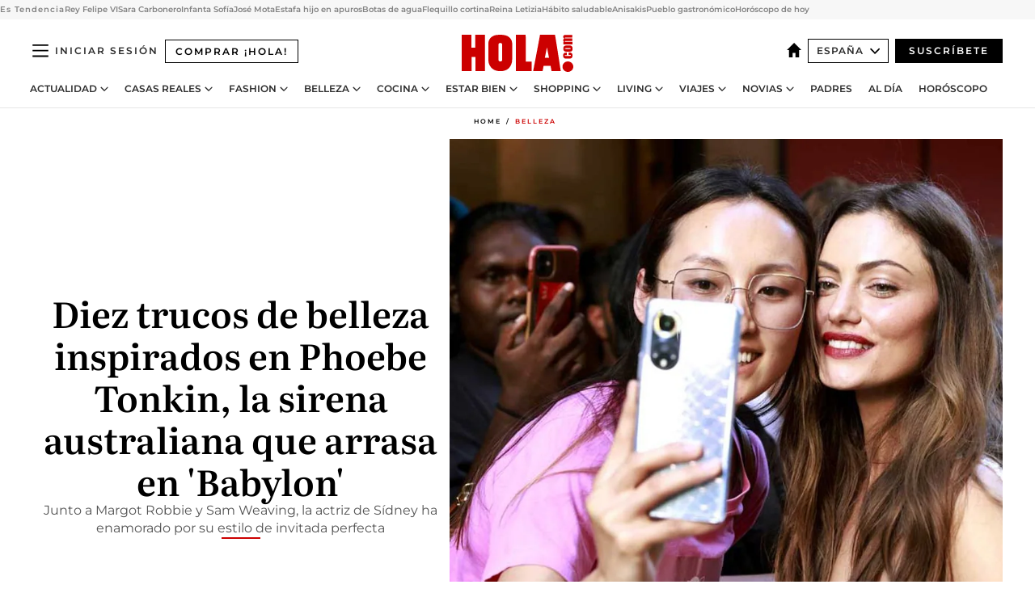

--- FILE ---
content_type: text/html; charset=utf-8
request_url: https://www.hola.com/belleza/20230119224786/phoebe-tonkin-trucos-maquillaje-peinados/
body_size: 39580
content:
<!DOCTYPE html><html lang="es"><head><meta charSet="utf-8" data-next-head=""/><meta name="viewport" content="width=device-width" data-next-head=""/><meta property="mrf:tags" content="ed:4" data-next-head=""/><meta property="mrf:tags" content="otherEdition:" data-next-head=""/><meta property="mrf:tags" content="documentType:story" data-next-head=""/><meta property="mrf:tags" content="publication:HOLA" data-next-head=""/><meta property="mrf:tags" content="articleLength:0" data-next-head=""/><meta property="mrf:tags" content="hasEmbedded:false" data-next-head=""/><meta property="mrf:tags" content="hasRelatedContent:false" data-next-head=""/><meta property="mrf:tags" content="hasRelatedGallery:false" data-next-head=""/><meta property="mrf:tags" content="contentAccess:free" data-next-head=""/><meta property="mrf:tags" content="articleID:652426" data-next-head=""/><meta property="mrf:tags" content="isPremium:false" data-next-head=""/><meta property="mrf:tags" content="internalLinks:0" data-next-head=""/><meta property="mrf:tags" content="externalLinks:0" data-next-head=""/><meta property="mrf:tags" content="numberImages:0" data-next-head=""/><meta property="mrf:tags" content="numberParagraphs:0" data-next-head=""/><meta property="mrf:tags" content="hasPodcast:false" data-next-head=""/><meta property="mrf:tags" content="articleType:gallery" data-next-head=""/><meta property="mrf:tags" content="contentPurpose:news" data-next-head=""/><meta property="mrf:tags" content="commercialPurpose:" data-next-head=""/><meta property="mrf:tags" content="numberAds:9" data-next-head=""/><meta property="mrf:tags" content="holaPlusOrigin:" data-next-head=""/><meta property="mrf:tags" content="hasVideo:false" data-next-head=""/><meta property="mrf:sections" content="belleza" data-next-head=""/><title data-next-head="">Phoebe Tonkin, el look de la sirena australiana que triunfa en &#x27;Babylon&#x27;</title><link rel="canonical" href="https://www.hola.com/belleza/20230119224786/phoebe-tonkin-trucos-maquillaje-peinados/" data-next-head=""/><link rel="alternate" type="application/rss+xml" title="HOLA! RSS PRIMARY-BELLEZA feed" href="https://www.hola.com/feeds/rss/es/primary-belleza/any/50.xml" data-next-head=""/><link rel="alternate" href="https://www.hola.com/belleza/20230119652426/phoebe-tonkin-trucos-maquillaje-peinados/" hreflang="es" data-next-head=""/><meta name="title" content="Phoebe Tonkin, el look de la sirena australiana que triunfa en &#x27;Babylon&#x27;" data-next-head=""/><meta name="description" content="Junto a Margot Robbie y Sam Weaving, la actriz de Sídney ha enamorado por su estilo de invitada perfecta" data-next-head=""/><meta name="robots" content="max-image-preview:large, max-snippet:-1, max-video-preview:-1" data-next-head=""/><meta name="plantilla" content="Plantilla de noticias (plantilla-noticias.html)" data-next-head=""/><meta property="og:url" content="https://www.hola.com/belleza/20230119224786/phoebe-tonkin-trucos-maquillaje-peinados/" data-next-head=""/><meta property="og:title" content="Diez trucos de belleza inspirados en Phoebe Tonkin, la sirena australiana que arrasa en &#x27;Babylon&#x27;" data-next-head=""/><meta property="og:description" content="Junto a Margot Robbie y Sam Weaving, la actriz de Sídney ha enamorado por su estilo de invitada perfecta" data-next-head=""/><meta property="og:article:author" content="https://www.hola.com/autor/mariana-chacon/" data-next-head=""/><meta property="og:image" content="https://www.hola.com/horizon/landscape/d5b315fd7b3e-phoebe-tonkin-t.jpg?im=Resize=(1200)" data-next-head=""/><meta property="og:image:height" content="675" data-next-head=""/><meta property="og:image:width" content="1200" data-next-head=""/><meta property="og:type" content="article" data-next-head=""/><meta property="lang" content="es" data-next-head=""/><meta property="article:modified_time" content="2023-01-19T08:55:55.000Z" data-next-head=""/><meta property="article:published_time" content="2023-01-19T08:55:55.000Z" data-next-head=""/><meta property="article:section" content="Belleza" data-next-head=""/><meta property="article:tag" content="Belleza,Peinados,Maquillaje" data-next-head=""/><meta property="article:publisher" content="https://www.facebook.com/revistahola" data-next-head=""/><meta property="fb:app_id" content="145634995501895" data-next-head=""/><meta property="fb:pages" content="52459726262" data-next-head=""/><meta name="dc.title" content="Phoebe Tonkin, el look de la sirena australiana que triunfa en &#x27;Babylon&#x27;" data-next-head=""/><meta name="dc.date" content="2023-01-19T08:55:55.000Z" data-next-head=""/><meta name="dc.author" content="Mariana Chacón" data-next-head=""/><meta name="twitter:card" content="summary_large_image" data-next-head=""/><meta name="twitter:site" content="@hola" data-next-head=""/><meta name="twitter:title" content="Diez trucos de belleza inspirados en Phoebe Tonkin, la sirena australiana que arrasa en &#x27;Babylon&#x27;" data-next-head=""/><meta name="twitter:image" content="https://www.hola.com/horizon/landscape/d5b315fd7b3e-phoebe-tonkin-t.jpg?im=Resize=(1200)" data-next-head=""/><meta name="twitter:description" content="Junto a Margot Robbie y Sam Weaving, la actriz de Sídney ha enamorado por su estilo de invitada perfecta" data-next-head=""/><meta name="twitter:creator" content="@hola" data-next-head=""/><meta name="twitter:url" content="https://www.hola.com/belleza/20230119224786/phoebe-tonkin-trucos-maquillaje-peinados/" data-next-head=""/><meta property="og:site_name" content="¡HOLA!" data-next-head=""/><meta property="fb:admins" content="52459726262" data-next-head=""/><meta property="og:updated_time" content="2023-01-19T08:55:55.000Z" data-next-head=""/><script type="application/ld+json" data-next-head="">[{"@context":"https://schema.org","@type":"NewsArticle","mainEntityOfPage":{"@type":"WebPage","@id":"https://www.hola.com/belleza/20230119224786/phoebe-tonkin-trucos-maquillaje-peinados/","isAccessibleForFree":true},"headline":"Diez trucos de belleza inspirados en Phoebe Tonkin, la sirena australiana que arrasa en 'Babylon'","datePublished":"2023-01-19T08:55:55.000Z","dateModified":"2023-01-19T08:55:55.000Z","copyrightYear":"2023","url":"https://www.hola.com/belleza/20230119224786/phoebe-tonkin-trucos-maquillaje-peinados/","author":[{"@type":"Person","name":"Mariana Chacón","url":"https://www.hola.com/autor/mariana-chacon/"}],"articleSection":"Belleza","inLanguage":"es","license":"https://www.hola.com/aviso-legal/","description":"Junto a Margot Robbie y Sam Weaving, la actriz de Sídney ha enamorado por su estilo de invitada perfecta","articleBody":"","keywords":["Belleza","Peinados","Maquillaje"],"publisher":{"@type":"NewsMediaOrganization","name":"HOLA","@legalName":"Hola S.L","url":"https://www.hola.com/","logo":{"@type":"ImageObject","url":"https://www.hola.com/holacom.png","width":196,"height":60}},"image":[{"@type":"ImageObject","url":"https://www.hola.com/horizon/landscape/d5b315fd7b3e-phoebe-tonkin-t.jpg","width":1920,"height":1080},{"@type":"ImageObject","url":"https://www.hola.com/horizon/square/d5b315fd7b3e-phoebe-tonkin-t.jpg","width":1080,"height":1080}]},{"@context":"https://schema.org","@graph":[{"@type":"WebSite","@id":"https://www.hola.com/#website","url":"https://www.hola.com/","name":"HOLA"}]},{"@context":"https://schema.org","@type":"BreadcrumbList","itemListElement":[{"@type":"ListItem","position":1,"name":"HOLA","item":{"@id":"https://www.hola.com/","@type":"CollectionPage"}},{"@type":"ListItem","position":2,"name":"Belleza","item":{"@id":"https://www.hola.com/belleza/","@type":"CollectionPage"}}]},{"@context":"https://schema.org","@type":"SiteNavigationElement","hasPart":[{"@type":"CreativeWork","name":"Actualidad","url":"https://www.hola.com/actualidad/"},{"@type":"CreativeWork","name":"Casas Reales","url":"https://www.hola.com/realeza/"},{"@type":"CreativeWork","name":"Moda","url":"https://www.hola.com/moda/"},{"@type":"CreativeWork","name":"Belleza","url":"https://www.hola.com/belleza/"},{"@type":"CreativeWork","name":"Cocina","url":"https://www.hola.com/cocina/"},{"@type":"CreativeWork","name":"Estar Bien","url":"https://www.hola.com/estar-bien/"},{"@type":"CreativeWork","name":"Shopping","url":"https://www.hola.com/seleccion/"},{"@type":"CreativeWork","name":"Living","url":"https://www.hola.com/decoracion/"},{"@type":"CreativeWork","name":"Viajes","url":"https://www.hola.com/viajes/"},{"@type":"CreativeWork","name":"Novias","url":"https://www.hola.com/novias/"},{"@type":"CreativeWork","name":"Padres","url":"https://www.hola.com/padres/"},{"@type":"CreativeWork","name":"Al día","url":"https://www.hola.com/al-dia/"},{"@type":"CreativeWork","name":"Horóscopo","url":"https://www.hola.com/horoscopo/"},{"@type":"CreativeWork","name":"Fashion","url":"https://www.hola.com/fashion/"}]}]</script><link rel="preconnect" href="https://fonts.gstatic.com"/><link rel="preconnect" href="https://securepubads.g.doubleclick.net"/><link rel="preconnect" href="https://api.permutive.com"/><link rel="preconnect" href="https://micro.rubiconproject.com"/><link rel="preconnect" href="https://cdn.jwplayer.com"/><link rel="preconnect" href="https://cdn.privacy-mgmt.com"/><link rel="preconnect" href="https://www.googletagmanager.com"/><link rel="dns-prefetch" href="https://fonts.gstatic.com"/><link rel="dns-prefetch" href="https://securepubads.g.doubleclick.net"/><link rel="dns-prefetch" href="https://api.permutive.com"/><link rel="dns-prefetch" href="https://micro.rubiconproject.com"/><link rel="dns-prefetch" href="https://cdn.jwplayer.com"/><link rel="dns-prefetch" href="https://cdn.privacy-mgmt.com"/><link rel="dns-prefetch" href="https://www.googletagmanager.com"/><link rel="dns-prefetch" href="https://ssl.p.jwpcdn.com"/><link rel="dns-prefetch" href="https://www.google-analytics.com"/><script fetchpriority="high" type="text/javascript" src="https://securepubads.g.doubleclick.net/tag/js/gpt.js" async=""></script><link rel="apple-touch-icon" type="image/png" sizes="57x57" href="/apple-touch-icon-57x57.png"/><link rel="apple-touch-icon" type="image/png" sizes="60x60" href="/apple-touch-icon-60x60.png"/><link rel="apple-touch-icon" type="image/png" sizes="72x72" href="/apple-touch-icon-72x72.png"/><link rel="apple-touch-icon" type="image/png" sizes="76x76" href="/apple-touch-icon-76x76.png"/><link rel="apple-touch-icon" type="image/png" sizes="114x114" href="/apple-touch-icon-114x114.png"/><link rel="apple-touch-icon" type="image/png" sizes="120x120" href="/apple-touch-icon-120x120.png"/><link rel="apple-touch-icon" type="image/png" sizes="144x144" href="/apple-touch-icon-144x144.png"/><link rel="apple-touch-icon" type="image/png" sizes="152x152" href="/apple-touch-icon-152x152.png"/><link rel="apple-touch-icon" type="image/png" sizes="180x180" href="/apple-touch-icon-180x180.png"/><link rel="icon" type="image/png" sizes="192x192" href="/favicon-192x192.png"/><link rel="shortcut icon" type="image/png" sizes="32x32" href="/favicon-32x32.png"/><link rel="icon" type="image/png" sizes="16x16" href="/favicon-16x16.png"/><link rel="icon" type="image/x-icon" href="/favicon.ico"/><link rel="shortcut icon" href="/favicon.ico"/><link rel="manifest" href="/manifest.webmanifest" crossorigin="use-credentials"/><link rel="mask-icon" href="/icons/safari-pinned-tab.svg" color="#cc0000"/><meta name="msapplication-TileColor" content="#cc0000"/><meta name="theme-color" content="#ffffff"/><meta name="version" content="v4.69.0"/><script id="datalayer-script" data-nscript="beforeInteractive">(function() {
						const page = {"documentType":"story","geoBucket":"geo_us_es","errorStatus":"","publication":"HOLA","subsection":"belleza","section":"belleza","cleanURL":"https://www.hola.com/belleza/20230119224786/phoebe-tonkin-trucos-maquillaje-peinados/","canonicalURL":"https://www.hola.com/belleza/20230119224786/phoebe-tonkin-trucos-maquillaje-peinados/","ed":"4","otherEdition":[],"dataSource":"web"};
						const article = {"datePublication":"20230119","author":["Mariana Chacón"],"tags":["peinados","maquillaje"],"keywords":["phoebe tonkin","maquillaje","peinados"],"videoTitle":"","dateModified":"20230119","videoID":"","videoPlayer":"","videoType":"","videoStyle":"","descriptionURL":"Junto a Margot Robbie y Sam Weaving, la actriz de Sídney ha enamorado por su estilo de invitada perfecta","contentClassification":"","clientName":"","articleLength":0,"articleTitle":"Phoebe Tonkin, el look de la sirena australiana que triunfa en 'Babylon'","articleHeadline":"Diez trucos de belleza inspirados en Phoebe Tonkin, la sirena australiana que arrasa en 'Babylon'","articleSubtitle":"Junto a Margot Robbie y Sam Weaving, la actriz de Sídney ha enamorado por su estilo de invitada perfecta","articleID":652426,"externalLinks":0,"numberImages":0,"numberParagraphs":0,"hasVideo":false,"hasEmbedded":false,"internalLinks":0,"hasPodcast":false,"contentPurpose":"news","articleType":"gallery","isAffiliate":false,"isBranded":false,"isTenancy":false,"isPremium":false,"isOneColumn":false,"contentAccess":"free","holaPlusOrigin":"","hasRelatedContent":false,"hasRelatedGallery":false,"commercialPurpose":[],"campaign":[],"sourceClonedArticle":"","numberAds":9,"primaryImageStyle":"rightAligned11","contentCreation":[],"recirculationBlockType":["link-list","related-news","outbrain","latest-news","article-body-branded"],"recirculationBlockNumber":5};
						window.dataLayer = window.dataLayer || [];
						if (page) window.dataLayer.push(page);
						if (article) window.dataLayer.push(article);
					})();</script><script id="prebid-create" data-nscript="beforeInteractive">
			window.pbjs = window.pbjs || {};
			window.pbjs.que = window.pbjs.que || [];
		</script><script id="gpt-create" data-nscript="beforeInteractive">
			window.dataLayer = window.dataLayer || [];
			window.googletag = window.googletag || {cmd: []};
			window.adConfig = window.adConfig || {};
			window.adConfig.ads = window.adConfig.ads || [];
			window.adConfig.sraIds = window.adConfig.sraIds || [];
			window.adConfig.sraScrollIds = window.adConfig.sraScrollIds || [];
			window.mappings = window.mappings || {};
			window.pageLevelTargeting = window.pageLevelTargeting || false;
		</script><script id="marfil-create" data-nscript="beforeInteractive">(function(){console.log('TEST CARGANDO SCRIPT GENERAL EN DOC');"use strict";function e(e){var t=!(arguments.length>1&&void 0!==arguments[1])||arguments[1],c=document.createElement("script");c.src=e,t?c.type="module":(c.async=!0,c.type="text/javascript",c.setAttribute("nomodule",""));var n=document.getElementsByTagName("script")[0];n.parentNode.insertBefore(c,n)}!function(t,c){!function(t,c,n){var a,o,r;n.accountId=c,null!==(a=t.marfeel)&&void 0!==a||(t.marfeel={}),null!==(o=(r=t.marfeel).cmd)&&void 0!==o||(r.cmd=[]),t.marfeel.config=n;var i="https://sdk.mrf.io/statics";e("".concat(i,"/marfeel-sdk.js?id=").concat(c),!0),e("".concat(i,"/marfeel-sdk.es5.js?id=").concat(c),!1)}(t,c,arguments.length>2&&void 0!==arguments[2]?arguments[2]:{})}(window,7386,{} /* Config */)})();
		</script><link rel="preload" href="/_next/static/css/fda9825df6e17fa6.css" as="style"/><link rel="stylesheet" href="/_next/static/css/fda9825df6e17fa6.css" data-n-g=""/><link rel="preload" href="/_next/static/css/7829afaba236848f.css" as="style"/><link rel="stylesheet" href="/_next/static/css/7829afaba236848f.css" data-n-p=""/><link rel="preload" href="/_next/static/css/afe6d837ce3c2cbc.css" as="style"/><link rel="stylesheet" href="/_next/static/css/afe6d837ce3c2cbc.css" data-n-p=""/><noscript data-n-css=""></noscript><script defer="" nomodule="" src="/_next/static/chunks/polyfills-42372ed130431b0a.js"></script><script src="//applets.ebxcdn.com/ebx.js" async="" id="ebx" defer="" data-nscript="beforeInteractive"></script><script defer="" src="/_next/static/chunks/6753.f6e000e864a08c7f.js"></script><script defer="" src="/_next/static/chunks/5307.60d8733009aa532b.js"></script><script defer="" src="/_next/static/chunks/3345.335516c2a005971b.js"></script><script defer="" src="/_next/static/chunks/8325.83c78b6832e5092b.js"></script><script defer="" src="/_next/static/chunks/1052.26ee4e2a6433bea0.js"></script><script defer="" src="/_next/static/chunks/36.8678ed23b899c02e.js"></script><script defer="" src="/_next/static/chunks/6876.b149e8baa2b41b0a.js"></script><script defer="" src="/_next/static/chunks/819.9bd4b9b211a0911f.js"></script><script defer="" src="/_next/static/chunks/6237.ea3db714c9e0ba12.js"></script><script defer="" src="/_next/static/chunks/7116.4ddf4227d4c9c470.js"></script><script defer="" src="/_next/static/chunks/8857.403a14723e3b6d74.js"></script><script defer="" src="/_next/static/chunks/6510.b27b37e3889fe4ef.js"></script><script defer="" src="/_next/static/chunks/408.e4e5e2aa06c6a89a.js"></script><script defer="" src="/_next/static/chunks/6630.62658e7af834bed7.js"></script><script defer="" src="/_next/static/chunks/633.77ff3e3d80179a4c.js"></script><script src="/_next/static/chunks/webpack-829a45c89aada0dc.js" defer=""></script><script src="/_next/static/chunks/framework-87f4787c369d4fa9.js" defer=""></script><script src="/_next/static/chunks/main-ff4f9e304ce34cd7.js" defer=""></script><script src="/_next/static/chunks/pages/_app-dac5201ee271d494.js" defer=""></script><script src="/_next/static/chunks/1609-4252f898d0831c6c.js" defer=""></script><script src="/_next/static/chunks/8435-eb0e718c31ed9ddf.js" defer=""></script><script src="/_next/static/chunks/3417-598320d5e70892fe.js" defer=""></script><script src="/_next/static/chunks/pages/article/%5B...path%5D-1a70cafd1ec67612.js" defer=""></script><script src="/_next/static/mafrJ3nGg_lkQEEhHN0Ly/_buildManifest.js" defer=""></script><script src="/_next/static/mafrJ3nGg_lkQEEhHN0Ly/_ssgManifest.js" defer=""></script></head><body><div id="__next"><a class="skLi-8370a0" href="#hm-main">Ir al contenido principal</a><a class="skLi-8370a0" href="#hm-footer">Ir al pie de página</a><div><!-- Comscore Identifier: comscorekw=fashion --></div> <!-- --> <aside class="ho-liLi-842356 ho-liLi-s-14970ef  ho-theme" data-no-swipe="true"><div class="ho-liLiTiWr-2093889"><span class="ho-liLiTi-1356abd">Es Tendencia</span></div><div class="ho-liLiCoWr-23105c6"><ul><li><a class="ho-liLiLi-12407d5 ho-link" href="https://www.hola.com/realeza/casa_espanola/20260130880030/felipe-vi-cumple-58-imagenes/">Rey Felipe VI</a></li><li><a class="ho-liLiLi-12407d5 ho-link" href="https://www.hola.com/actualidad/20260130880959/sara-carbonero-reflejo-faja-abdominal-tras-operacion/">Sara Carbonero</a></li><li><a class="ho-liLiLi-12407d5 ho-link" href="https://www.hola.com/realeza/casa_espanola/20260130880977/infanta-sofia-perros-guia-cumple-felipe-vi/">Infanta Sofía</a></li><li><a class="ho-liLiLi-12407d5 ho-link" href="https://www.hola.com/actualidad/20260129880895/jose-mota-y-santiago-segura-compran-castillo-pedraza-joya-historica/">José Mota</a></li><li><a class="ho-liLiLi-12407d5 ho-link" href="https://www.hola.com/al-dia/20260130880976/policia-nacional-y-guardia-civil-lanzar-alerta-por-estafa-del-hijo-en-apuros/">Estafa hijo en apuros</a></li><li><a class="ho-liLiLi-12407d5 ho-link" href="https://www.hola.com/seleccion/20260128880306/botas-de-agua-superestilosas-vestir-bien-en-dias-de-lluvia/">Botas de agua</a></li><li><a class="ho-liLiLi-12407d5 ho-link" href="https://www.hola.com/belleza/20260129880309/flequillo-cortina-desfilado/">Flequillo cortina</a></li><li><a class="ho-liLiLi-12407d5 ho-link" href="https://www.hola.com/moda/20260129880740/reina-letizia-look-chaqueta-negra-feder-madrid-antes-funeral-huelva-accidente-adamuz/">Reina Letizia</a></li><li><a class="ho-liLiLi-12407d5 ho-link" href="https://www.hola.com/estar-bien/20260130880803/tim-cook-ceo-apple-dua-lipa-entrevista-habitos-me-levanto-4-manana-riesgos-psicologia/">Hábito saludable</a></li><li><a class="ho-liLiLi-12407d5 ho-link" href="https://www.hola.com/cocina/noticias/20260129880576/invento-anisakis-pescado-crudo-sin-congelar/">Anisakis</a></li><li><a class="ho-liLiLi-12407d5 ho-link" href="https://www.hola.com/viajes/20260130880754/baena-pueblo-gastronomico-espana/">Pueblo gastronómico</a></li><li><a class="ho-liLiLi-12407d5 ho-link" href="https://www.hola.com/horoscopo/20260130878645/horoscopo-de-hoy-viernes-30-de-enero/">Horóscopo de hoy</a></li></ul></div></aside><div class="glide-header ho-heWr-13544c1"><header class=" ho-theme ho-header ho-ce-84215c" id="hm-header" data-no-swipe="true"><div class="ho-heMaRoWr-20558d9 hm-container"><div class="ho-heToBa-12016a3"><button type="button" class="ho-heHaTo-215244d ho-theme ho-button ho-bu-i-1138ea0" aria-label="Abrir menú" aria-expanded="false" title="Abrir menú"><svg viewBox="0 0 16 13" xmlns="http://www.w3.org/2000/svg" aria-hidden="true" class="hm-icon"><path d="M16 1.5H0V0h16zM16 7H0V5.5h16zm0 5.5H0V11h16z" fill="currentColor" fill-rule="evenodd"></path></svg></button><a class="ho-heMaLi-1827ab2 ho-link" href="https://suscripciones.hola.com/">Comprar ¡HOLA!</a><div class="ho-heLoCo-194933f"><a aria-label="HOLA.com" class="ho-loLi-8311c6 ho-link" href="https://www.hola.com/"><svg viewBox="0 0 242 81" fill="none" xmlns="http://www.w3.org/2000/svg" aria-hidden="true" class="ho-loIc-826c03 hm-icon"><path d="M230.277 58.186c6.478 0 11.723 5.128 11.723 11.407C242 75.87 236.755 81 230.277 81c-6.479 0-11.723-5.129-11.723-11.407 0-6.279 5.244-11.407 11.723-11.407zM106.522 9.506c2.116 2.697 3.041 7.295 3.041 11.76l-.176 34.267c-.353 8.931-5.509 18.57-13.706 21.576-8.198 3.758-20.979 3.05-28.118-2.299-6.215-4.642-9.432-11.23-9.784-18.747V17.907c.528-5.35 3.393-11.23 8.02-13.75C69.194 2.033 72.896.574 76.819.396c8.55-.883 23.49-1.06 29.704 9.109zm-19.92 9.418c-1.234-1.062-3.041-1.238-4.452-.708-1.41.53-2.291 1.769-2.468 3.228v33.558c.177 1.415 1.234 2.697 2.689 3.05 1.058.355 2.292.178 3.217 0 1.058-.706 2.116-1.237 2.116-3.227V21.621c-.045-1.415-.573-1.946-1.102-2.697zM202.203.044c.529.177 12.605 79.01 12.605 79.409h-19.921l-2.116-11.761h-15.116l-2.292 11.76h-20.449S170.03.222 169.854.044c-.22.177 32.349 0 32.349 0zM189.378 50.36s-4.451-22.638-4.451-22.815c0 0 0-.353-4.628 22.815h9.079zm-50.507 8.356h12.825v20.692h-34.332V.044h21.331c.176 0 .176 58.849.176 58.672zM21.155 28.386h8.373V0H50.33v79.408H29.705V48.37H21.33v31.038H0V.044h21.155v28.341zm206.654 10.522v5.527h-2.336c-.705 0-1.234 0-1.587.177-.352.177-.352.354-.352.707 0 .354.176.53.352.708.177.177.706.177 1.587.177h9.255c.705 0 1.234-.177 1.587-.354.352-.177.529-.354.529-.708a.974.974 0 00-.529-.884c-.353-.177-1.058-.177-1.939-.177h-2.292v-5.35c1.586 0 2.688 0 3.57.177.705.177 1.586.354 2.291 1.061.882.531 1.411 1.238 1.763 2.123.353.884.529 1.945.529 3.404 0 1.592-.352 3.05-.881 3.935-.529 1.061-1.411 1.592-2.468 2.123-1.058.353-2.468.53-4.452.53h-5.509c-1.586 0-2.864-.177-3.746-.53-.881-.354-1.586-1.062-2.292-2.123-.705-1.06-1.057-2.476-1.057-3.935 0-1.592.352-2.874 1.057-3.935.706-1.061 1.411-1.768 2.469-2.122 1.234-.354 2.644-.53 4.451-.53zm-.529-15.519h4.804c1.763 0 3.041 0 3.922.177.882.177 1.587.53 2.292 1.061.705.53 1.234 1.238 1.587 2.122.352.885.528 1.946.528 3.228 0 1.238-.176 2.476-.352 3.405-.353.884-.705 1.591-1.234 2.122-.529.53-1.234.884-2.116 1.061-.881.177-2.115.354-3.746.354h-4.98c-1.763 0-3.217-.177-4.275-.53-1.058-.355-1.763-1.062-2.468-2.123-.529-1.061-.881-2.3-.881-3.935 0-1.238.176-2.476.528-3.405a4.594 4.594 0 011.587-2.122c.705-.53 1.234-.884 1.939-1.061.529-.177 1.587-.354 2.865-.354zm-1.454 5.88c-1.058 0-1.587 0-1.94.178-.176.176-.352.353-.352.707s.176.53.352.707c.177.177.882.177 1.94.177h8.726c.881 0 1.586 0 1.763-.177.352-.177.352-.353.352-.707s-.176-.53-.352-.707c-.177-.177-.882-.177-1.587-.177h-8.902zm-5.333-13.882l1.763.176c-.705-.53-1.234-1.06-1.587-1.591-.352-.708-.529-1.415-.529-2.123 0-1.591.705-2.874 2.116-3.758-.705-.53-1.234-1.061-1.587-1.592-.352-.707-.529-1.238-.529-2.122 0-1.06.177-1.768.705-2.476.529-.707 1.058-1.06 1.763-1.238.705-.177 1.763-.354 3.394-.354h13.883v5.704H227.28c-1.587 0-2.688 0-3.041.177-.353.177-.529.354-.529.707 0 .354.176.708.529.885.353.177 1.41.177 3.041.177h12.605v5.703h-12.252c-1.94 0-3.041 0-3.394.177-.353.177-.529.354-.529.707 0 .177.176.531.353.708.176.177.352.354.705.354h15.293v5.703h-19.392v-5.88h-.176v-.044z" fill="currentColor"></path></svg><span class="sr-only">Phoebe Tonkin, el look de la sirena australiana que triunfa en &#x27;Babylon&#x27;</span></a></div><div class="ho-heEdSw-2174946 -header ho-theme ho-edSw-1589d3b -no-label" id="edition-switcher"><a aria-label="España" class="ho-link" href="https://www.hola.com/"><svg width="18" height="18" viewBox="0 0 18 18" fill="none" xmlns="http://www.w3.org/2000/svg" aria-hidden="true" class="ho-edSwHoIc-2375ca4 hm-icon"><path d="M9 0L0 9h2.695v9h4.587v-5.386h3.46V18h4.567V9H18L9 0z" fill="currentColor"></path></svg></a><button type="button" class="ho-edSwBu-2225aeb ho-theme ho-button ho-bu-i-1138ea0" aria-label="Abrir Ediciones" aria-expanded="false" aria-controls="edition-switcher-list-España-desktop" title="Abrir Ediciones" on="tap:edition-switcher.toggleClass(class=&#x27;editionOpen&#x27;)">España<svg width="140" height="90" viewBox="0 0 14 9" fill="none" xmlns="http://www.w3.org/2000/svg" aria-hidden="true" class="ho-edSwIc-1982557 hm-icon"><path fill-rule="evenodd" clip-rule="evenodd" d="M7.8 8.43a1 1 0 01-1.415 0L.57 2.615A1 1 0 011.985 1.2l5.107 5.108L12.2 1.2a1 1 0 111.415 1.415L7.8 8.43z" fill="currentColor"></path></svg></button><ul class="ho-edSwLi-2001c71" id="edition-switcher-list-España-desktop" aria-hidden="true"><li><a class="ho-edSwLi-1987a78 ho-link" href="https://www.hola.com/us-es/" tabindex="-1">Americas</a></li><li><a class="ho-edSwLi-1987a78 ho-link" href="https://www.hola.com/us/" tabindex="-1">USA</a></li><li><a class="ho-edSwLi-1987a78 ho-link" href="https://www.hola.com/mexico/" tabindex="-1">México</a></li></ul></div><div class="login-header ho-loCo-146800c"><a aria-label="Iniciar sesión" class="ho-loLi-935396 ho-link" href="" rel="nofollow"><span class="ho-loLiTe-1356d2a">Iniciar sesión</span></a></div><div class="ho-suCl-1819162"><a class="-button ho-link" href="https://suscribete.hola.com/">Suscríbete</a></div></div><div class="ho-heNaCo-18413da"><nav class="ho-heNa-165781b" aria-label="Primary Header Navigation" id="header-navigation-primary"><ul class="ho-naLi-148407d"><li class="ho-naIt-1471b6f"><div class="ho-naWr-1809e3b" id="header-navigation-primary-link-ey9R79cKtQ"><a class="ho-naLa-1552e12 ho-naLi-147079d ho-link" href="https://www.hola.com/actualidad/">Actualidad</a><button type="button" class="ho-naSuBu-2443568 ho-theme ho-button ho-bu-i-1138ea0" aria-label="Abrir Actualidad Submenu" aria-expanded="false" aria-controls="sub-menu-ey9R79cKtQ-primary" on="tap:sub-menu-ey9R79cKtQ-primary.toggleClass(class=&#x27;navigationWrapperOpen&#x27;)"><svg width="140" height="90" viewBox="0 0 14 9" fill="none" xmlns="http://www.w3.org/2000/svg" aria-hidden="true" class="ho-naSuIc-2200d8b hm-icon"><path fill-rule="evenodd" clip-rule="evenodd" d="M7.8 8.43a1 1 0 01-1.415 0L.57 2.615A1 1 0 011.985 1.2l5.107 5.108L12.2 1.2a1 1 0 111.415 1.415L7.8 8.43z" fill="currentColor"></path></svg></button><ul class="ho-naSu-1807e6f" aria-hidden="true" id="sub-menu-ey9R79cKtQ-primary"><li class="ho-naSuIt-2206ba3"><a class="ho-suLi-116577e ho-link" href="https://www.hola.com/tags/television/" tabindex="-1">Televisión</a></li><li class="ho-naSuIt-2206ba3"><a class="ho-suLi-116577e ho-link" href="https://www.hola.com/biografias/" tabindex="-1">Biografías</a></li><li class="ho-naSuIt-2206ba3"><a class="ho-suLi-116577e ho-link" href="https://www.hola.com/tv/" tabindex="-1">¡HOLA! Play</a></li></ul></div></li><li class="ho-naIt-1471b6f"><div class="ho-naWr-1809e3b" id="header-navigation-primary-link-et0qculsiz"><a class="ho-naLa-1552e12 ho-naLi-147079d ho-link" href="https://www.hola.com/realeza/">Casas Reales</a><button type="button" class="ho-naSuBu-2443568 ho-theme ho-button ho-bu-i-1138ea0" aria-label="Abrir Casas Reales Submenu" aria-expanded="false" aria-controls="sub-menu-et0qculsiz-primary" on="tap:sub-menu-et0qculsiz-primary.toggleClass(class=&#x27;navigationWrapperOpen&#x27;)"><svg width="140" height="90" viewBox="0 0 14 9" fill="none" xmlns="http://www.w3.org/2000/svg" aria-hidden="true" class="ho-naSuIc-2200d8b hm-icon"><path fill-rule="evenodd" clip-rule="evenodd" d="M7.8 8.43a1 1 0 01-1.415 0L.57 2.615A1 1 0 011.985 1.2l5.107 5.108L12.2 1.2a1 1 0 111.415 1.415L7.8 8.43z" fill="currentColor"></path></svg></button><ul class="ho-naSu-1807e6f" aria-hidden="true" id="sub-menu-et0qculsiz-primary"><li class="ho-naSuIt-2206ba3"><a class="ho-suLi-116577e ho-link" href="https://www.hola.com/realeza/casa_espanola/" tabindex="-1">España</a></li><li class="ho-naSuIt-2206ba3"><a class="ho-suLi-116577e ho-link" href="https://www.hola.com/realeza/casa_inglesa/" tabindex="-1">Reino Unido</a></li><li class="ho-naSuIt-2206ba3"><a class="ho-suLi-116577e ho-link" href="https://www.hola.com/realeza/casa_holanda/" tabindex="-1">Holanda</a></li><li class="ho-naSuIt-2206ba3"><a class="ho-suLi-116577e ho-link" href="https://www.hola.com/realeza/casa_monaco/" tabindex="-1">Mónaco</a></li><li class="ho-naSuIt-2206ba3"><a class="ho-suLi-116577e ho-link" href="https://www.hola.com/realeza/casa_noruega/" tabindex="-1">Noruega</a></li><li class="ho-naSuIt-2206ba3"><a class="ho-suLi-116577e ho-link" href="https://www.hola.com/realeza/casa_suecia/" tabindex="-1">Suecia</a></li><li class="ho-naSuIt-2206ba3"><a class="ho-suLi-116577e ho-link" href="https://www.hola.com/realeza/casa_danesa/" tabindex="-1">Dinamarca</a></li><li class="ho-naSuIt-2206ba3"><a class="ho-suLi-116577e ho-link" href="https://www.hola.com/realeza/casa_belga/" tabindex="-1">Bélgica</a></li><li class="ho-naSuIt-2206ba3"><a class="ho-suLi-116577e ho-link" href="https://www.hola.com/realeza/casa_luxemburgo/" tabindex="-1">Luxemburgo</a></li><li class="ho-naSuIt-2206ba3"><a class="ho-suLi-116577e ho-link" href="https://www.hola.com/realeza/casa_liechtenstein/" tabindex="-1">Liechtenstein</a></li></ul></div></li><li class="ho-naIt-1471b6f"><div class="ho-naWr-1809e3b" id="header-navigation-primary-link-eHUdQs-AiO"><a class="ho-naLa-1552e12 ho-naLi-147079d ho-link" href="https://www.hola.com/moda/">Fashion</a><button type="button" class="ho-naSuBu-2443568 ho-theme ho-button ho-bu-i-1138ea0" aria-label="Abrir Fashion Submenu" aria-expanded="false" aria-controls="sub-menu-eHUdQs-AiO-primary" on="tap:sub-menu-eHUdQs-AiO-primary.toggleClass(class=&#x27;navigationWrapperOpen&#x27;)"><svg width="140" height="90" viewBox="0 0 14 9" fill="none" xmlns="http://www.w3.org/2000/svg" aria-hidden="true" class="ho-naSuIc-2200d8b hm-icon"><path fill-rule="evenodd" clip-rule="evenodd" d="M7.8 8.43a1 1 0 01-1.415 0L.57 2.615A1 1 0 011.985 1.2l5.107 5.108L12.2 1.2a1 1 0 111.415 1.415L7.8 8.43z" fill="currentColor"></path></svg></button><ul class="ho-naSu-1807e6f" aria-hidden="true" id="sub-menu-eHUdQs-AiO-primary"><li class="ho-naSuIt-2206ba3"><a class="ho-suLi-116577e ho-link" href="https://www.hola.com/moda/actualidad/" tabindex="-1">Noticias</a></li><li class="ho-naSuIt-2206ba3"><a class="ho-suLi-116577e ho-link" href="https://www.hola.com/moda/tendencias/" tabindex="-1">Tendencias</a></li><li class="ho-naSuIt-2206ba3"><a class="ho-suLi-116577e ho-link" href="https://www.hola.com/moda/disenyadores/" tabindex="-1">Diseñadores</a></li></ul></div></li><li class="ho-naIt-1471b6f"><div class="ho-naWr-1809e3b" id="header-navigation-primary-link-e1uuEsoFeC"><a class="ho-naLa-1552e12 ho-naLi-147079d ho-link" href="https://www.hola.com/belleza/">Belleza</a><button type="button" class="ho-naSuBu-2443568 ho-theme ho-button ho-bu-i-1138ea0" aria-label="Abrir Belleza Submenu" aria-expanded="false" aria-controls="sub-menu-e1uuEsoFeC-primary" on="tap:sub-menu-e1uuEsoFeC-primary.toggleClass(class=&#x27;navigationWrapperOpen&#x27;)"><svg width="140" height="90" viewBox="0 0 14 9" fill="none" xmlns="http://www.w3.org/2000/svg" aria-hidden="true" class="ho-naSuIc-2200d8b hm-icon"><path fill-rule="evenodd" clip-rule="evenodd" d="M7.8 8.43a1 1 0 01-1.415 0L.57 2.615A1 1 0 011.985 1.2l5.107 5.108L12.2 1.2a1 1 0 111.415 1.415L7.8 8.43z" fill="currentColor"></path></svg></button><ul class="ho-naSu-1807e6f" aria-hidden="true" id="sub-menu-e1uuEsoFeC-primary"><li class="ho-naSuIt-2206ba3"><a class="ho-suLi-116577e ho-link" href="https://www.hola.com/belleza/tendencias/" tabindex="-1">Tendencias</a></li><li class="ho-naSuIt-2206ba3"><a class="ho-suLi-116577e ho-link" href="https://www.hola.com/belleza/caraycuerpo/" tabindex="-1">Cara y cuerpo</a></li><li class="ho-naSuIt-2206ba3"><a class="ho-suLi-116577e ho-link" href="https://www.hola.com/tags/peinados/" tabindex="-1">Peinados</a></li><li class="ho-naSuIt-2206ba3"><a class="ho-suLi-116577e ho-link" href="https://www.hola.com/tags/perder-peso/" tabindex="-1">Perder peso</a></li><li class="ho-naSuIt-2206ba3"><a class="ho-suLi-116577e ho-link" href="https://www.hola.com/tags/en-forma/" tabindex="-1">En forma</a></li><li class="ho-naSuIt-2206ba3"><a class="ho-suLi-116577e ho-link" href="https://www.hola.com/hubs/hola-beauty-addict/" tabindex="-1">¡HOLA! Beauty Addict</a></li></ul></div></li><li class="ho-naIt-1471b6f"><div class="ho-naWr-1809e3b" id="header-navigation-primary-link-ebyep_jFba"><a class="ho-naLa-1552e12 ho-naLi-147079d ho-link" href="https://www.hola.com/cocina/">Cocina</a><button type="button" class="ho-naSuBu-2443568 ho-theme ho-button ho-bu-i-1138ea0" aria-label="Abrir Cocina Submenu" aria-expanded="false" aria-controls="sub-menu-ebyep_jFba-primary" on="tap:sub-menu-ebyep_jFba-primary.toggleClass(class=&#x27;navigationWrapperOpen&#x27;)"><svg width="140" height="90" viewBox="0 0 14 9" fill="none" xmlns="http://www.w3.org/2000/svg" aria-hidden="true" class="ho-naSuIc-2200d8b hm-icon"><path fill-rule="evenodd" clip-rule="evenodd" d="M7.8 8.43a1 1 0 01-1.415 0L.57 2.615A1 1 0 011.985 1.2l5.107 5.108L12.2 1.2a1 1 0 111.415 1.415L7.8 8.43z" fill="currentColor"></path></svg></button><ul class="ho-naSu-1807e6f" aria-hidden="true" id="sub-menu-ebyep_jFba-primary"><li class="ho-naSuIt-2206ba3"><a class="ho-suLi-116577e ho-link" href="https://www.hola.com/cocina/recetas/" tabindex="-1">Recetas</a></li><li class="ho-naSuIt-2206ba3"><a class="ho-suLi-116577e ho-link" href="https://www.hola.com/cocina/noticias/" tabindex="-1">Noticias</a></li><li class="ho-naSuIt-2206ba3"><a class="ho-suLi-116577e ho-link" href="https://www.hola.com/cocina/tecnicas-de-cocina/" tabindex="-1">Técnicas de cocina</a></li></ul></div></li><li class="ho-naIt-1471b6f"><div class="ho-naWr-1809e3b" id="header-navigation-primary-link-emEY-iK6K5"><a class="ho-naLa-1552e12 ho-naLi-147079d ho-link" href="https://www.hola.com/estar-bien/">Estar bien</a><button type="button" class="ho-naSuBu-2443568 ho-theme ho-button ho-bu-i-1138ea0" aria-label="Abrir Estar bien Submenu" aria-expanded="false" aria-controls="sub-menu-emEY-iK6K5-primary" on="tap:sub-menu-emEY-iK6K5-primary.toggleClass(class=&#x27;navigationWrapperOpen&#x27;)"><svg width="140" height="90" viewBox="0 0 14 9" fill="none" xmlns="http://www.w3.org/2000/svg" aria-hidden="true" class="ho-naSuIc-2200d8b hm-icon"><path fill-rule="evenodd" clip-rule="evenodd" d="M7.8 8.43a1 1 0 01-1.415 0L.57 2.615A1 1 0 011.985 1.2l5.107 5.108L12.2 1.2a1 1 0 111.415 1.415L7.8 8.43z" fill="currentColor"></path></svg></button><ul class="ho-naSu-1807e6f" aria-hidden="true" id="sub-menu-emEY-iK6K5-primary"><li class="ho-naSuIt-2206ba3"><a class="ho-suLi-116577e ho-link" href="https://www.hola.com/tags/dieta-saludable/" tabindex="-1">Dieta saludable</a></li><li class="ho-naSuIt-2206ba3"><a class="ho-suLi-116577e ho-link" href="https://www.hola.com/tags/bienestar/" tabindex="-1">Bienestar</a></li><li class="ho-naSuIt-2206ba3"><a class="ho-suLi-116577e ho-link" href="https://www.hola.com/tags/medio-ambiente/" tabindex="-1">Medio ambiente</a></li><li class="ho-naSuIt-2206ba3"><a class="ho-suLi-116577e ho-link" href="https://www.hola.com/tags/psicologia/" tabindex="-1">Psicología</a></li><li class="ho-naSuIt-2206ba3"><a class="ho-suLi-116577e ho-link" href="https://www.hola.com/tags/coaching/" tabindex="-1">Coaching</a></li><li class="ho-naSuIt-2206ba3"><a class="ho-suLi-116577e ho-link" href="https://www.hola.com/tags/vida-sana/" tabindex="-1">Vida sana</a></li><li class="ho-naSuIt-2206ba3"><a class="ho-suLi-116577e ho-link" href="https://www.hola.com/tags/enfermedades/" tabindex="-1">Enfermedades</a></li><li class="ho-naSuIt-2206ba3"><a class="ho-suLi-116577e ho-link" href="https://www.hola.com/tags/mascotas/ " tabindex="-1">Mascotas</a></li></ul></div></li><li class="ho-naIt-1471b6f"><div class="ho-naWr-1809e3b" id="header-navigation-primary-link-e5hKUnglTa"><a class="ho-naLa-1552e12 ho-naLi-147079d ho-link" href="https://www.hola.com/seleccion/">Shopping</a><button type="button" class="ho-naSuBu-2443568 ho-theme ho-button ho-bu-i-1138ea0" aria-label="Abrir Shopping Submenu" aria-expanded="false" aria-controls="sub-menu-e5hKUnglTa-primary" on="tap:sub-menu-e5hKUnglTa-primary.toggleClass(class=&#x27;navigationWrapperOpen&#x27;)"><svg width="140" height="90" viewBox="0 0 14 9" fill="none" xmlns="http://www.w3.org/2000/svg" aria-hidden="true" class="ho-naSuIc-2200d8b hm-icon"><path fill-rule="evenodd" clip-rule="evenodd" d="M7.8 8.43a1 1 0 01-1.415 0L.57 2.615A1 1 0 011.985 1.2l5.107 5.108L12.2 1.2a1 1 0 111.415 1.415L7.8 8.43z" fill="currentColor"></path></svg></button><ul class="ho-naSu-1807e6f" aria-hidden="true" id="sub-menu-e5hKUnglTa-primary"><li class="ho-naSuIt-2206ba3"><a class="ho-suLi-116577e ho-link" href="https://www.hola.com/seleccion/belleza/" tabindex="-1">Belleza</a></li><li class="ho-naSuIt-2206ba3"><a class="ho-suLi-116577e ho-link" href="https://www.hola.com/seleccion/moda/" tabindex="-1">Moda</a></li><li class="ho-naSuIt-2206ba3"><a class="ho-suLi-116577e ho-link" href="https://www.hola.com/seleccion/casa/" tabindex="-1">Casa</a></li><li class="ho-naSuIt-2206ba3"><a class="ho-suLi-116577e ho-link" href="https://www.hola.com/seleccion/bienestar/" tabindex="-1">Bienestar</a></li><li class="ho-naSuIt-2206ba3"><a class="ho-suLi-116577e ho-link" href="https://www.hola.com/seleccion/tecnologia/" tabindex="-1">Tecnología</a></li><li class="ho-naSuIt-2206ba3"><a class="ho-suLi-116577e ho-link" href="https://www.hola.com/seleccion/libros/" tabindex="-1">Libros</a></li><li class="ho-naSuIt-2206ba3"><a class="ho-suLi-116577e ho-link" href="https://www.hola.com/seleccion/deporte/" tabindex="-1">Deporte</a></li><li class="ho-naSuIt-2206ba3"><a class="ho-suLi-116577e ho-link" href="https://www.hola.com/seleccion/ninos/" tabindex="-1">Niños</a></li><li class="ho-naSuIt-2206ba3"><a class="ho-suLi-116577e ho-link" href="https://www.hola.com/seleccion/mascotas/" tabindex="-1">Mascotas</a></li><li class="ho-naSuIt-2206ba3"><a class="ho-suLi-116577e ho-link" href="https://www.hola.com/seleccion/regalos/" tabindex="-1">Regalos</a></li><li class="ho-naSuIt-2206ba3"><a class="ho-suLi-116577e ho-link" href="https://www.hola.com/seleccion/ocio/" tabindex="-1">Ocio</a></li></ul></div></li><li class="ho-naIt-1471b6f"><div class="ho-naWr-1809e3b" id="header-navigation-primary-link-eTJumvxvZ2"><a class="ho-naLa-1552e12 ho-naLi-147079d ho-link" href="https://www.hola.com/decoracion/">Living</a><button type="button" class="ho-naSuBu-2443568 ho-theme ho-button ho-bu-i-1138ea0" aria-label="Abrir Living Submenu" aria-expanded="false" aria-controls="sub-menu-eTJumvxvZ2-primary" on="tap:sub-menu-eTJumvxvZ2-primary.toggleClass(class=&#x27;navigationWrapperOpen&#x27;)"><svg width="140" height="90" viewBox="0 0 14 9" fill="none" xmlns="http://www.w3.org/2000/svg" aria-hidden="true" class="ho-naSuIc-2200d8b hm-icon"><path fill-rule="evenodd" clip-rule="evenodd" d="M7.8 8.43a1 1 0 01-1.415 0L.57 2.615A1 1 0 011.985 1.2l5.107 5.108L12.2 1.2a1 1 0 111.415 1.415L7.8 8.43z" fill="currentColor"></path></svg></button><ul class="ho-naSu-1807e6f" aria-hidden="true" id="sub-menu-eTJumvxvZ2-primary"><li class="ho-naSuIt-2206ba3"><a class="ho-suLi-116577e ho-link" href="https://www.hola.com/tags/tendencias-decoracion/" tabindex="-1">Tendencias</a></li><li class="ho-naSuIt-2206ba3"><a class="ho-suLi-116577e ho-link" href="https://www.hola.com/tags/casas/" tabindex="-1">Casas</a></li><li class="ho-naSuIt-2206ba3"><a class="ho-suLi-116577e ho-link" href="https://www.hola.com/tags/plantas/" tabindex="-1">Plantas</a></li></ul></div></li><li class="ho-naIt-1471b6f"><div class="ho-naWr-1809e3b" id="header-navigation-primary-link-epgoloeb3s"><a class="ho-naLa-1552e12 ho-naLi-147079d ho-link" href="https://www.hola.com/viajes/">Viajes</a><button type="button" class="ho-naSuBu-2443568 ho-theme ho-button ho-bu-i-1138ea0" aria-label="Abrir Viajes Submenu" aria-expanded="false" aria-controls="sub-menu-epgoloeb3s-primary" on="tap:sub-menu-epgoloeb3s-primary.toggleClass(class=&#x27;navigationWrapperOpen&#x27;)"><svg width="140" height="90" viewBox="0 0 14 9" fill="none" xmlns="http://www.w3.org/2000/svg" aria-hidden="true" class="ho-naSuIc-2200d8b hm-icon"><path fill-rule="evenodd" clip-rule="evenodd" d="M7.8 8.43a1 1 0 01-1.415 0L.57 2.615A1 1 0 011.985 1.2l5.107 5.108L12.2 1.2a1 1 0 111.415 1.415L7.8 8.43z" fill="currentColor"></path></svg></button><ul class="ho-naSu-1807e6f" aria-hidden="true" id="sub-menu-epgoloeb3s-primary"><li class="ho-naSuIt-2206ba3"><a class="ho-suLi-116577e ho-link" href="https://www.hola.com/tags/internacionales/" tabindex="-1">Internacionales</a></li><li class="ho-naSuIt-2206ba3"><a class="ho-suLi-116577e ho-link" href="https://www.hola.com/tags/espana/" tabindex="-1">España</a></li><li class="ho-naSuIt-2206ba3"><a class="ho-suLi-116577e ho-link" href="https://www.hola.com/guias/madrid/" tabindex="-1">Inspiración ¡H! Madrid</a></li><li class="ho-naSuIt-2206ba3"><a class="ho-suLi-116577e ho-link" href="https://www.holamadrid.com/" rel="nofollow" tabindex="-1">Tu ¡H! Madrid</a></li></ul></div></li><li class="ho-naIt-1471b6f"><div class="ho-naWr-1809e3b" id="header-navigation-primary-link-eqfsJ1HdVN"><a class="ho-naLa-1552e12 ho-naLi-147079d ho-link" href="https://www.hola.com/novias/">Novias</a><button type="button" class="ho-naSuBu-2443568 ho-theme ho-button ho-bu-i-1138ea0" aria-label="Abrir Novias Submenu" aria-expanded="false" aria-controls="sub-menu-eqfsJ1HdVN-primary" on="tap:sub-menu-eqfsJ1HdVN-primary.toggleClass(class=&#x27;navigationWrapperOpen&#x27;)"><svg width="140" height="90" viewBox="0 0 14 9" fill="none" xmlns="http://www.w3.org/2000/svg" aria-hidden="true" class="ho-naSuIc-2200d8b hm-icon"><path fill-rule="evenodd" clip-rule="evenodd" d="M7.8 8.43a1 1 0 01-1.415 0L.57 2.615A1 1 0 011.985 1.2l5.107 5.108L12.2 1.2a1 1 0 111.415 1.415L7.8 8.43z" fill="currentColor"></path></svg></button><ul class="ho-naSu-1807e6f" aria-hidden="true" id="sub-menu-eqfsJ1HdVN-primary"><li class="ho-naSuIt-2206ba3"><a class="ho-suLi-116577e ho-link" href="https://www.hola.com/tags/tendencias-novias/" tabindex="-1">Tendencias</a></li><li class="ho-naSuIt-2206ba3"><a class="ho-suLi-116577e ho-link" href="https://www.hola.com/novias/" tabindex="-1">Invitadas</a></li><li class="ho-naSuIt-2206ba3"><a class="ho-suLi-116577e ho-link" href="https://www.hola.com/tags/organizacion-de-bodas/" tabindex="-1">Organización</a></li><li class="ho-naSuIt-2206ba3"><a class="ho-suLi-116577e ho-link" href="https://www.tubodahola.com/" rel="nofollow" tabindex="-1">Tu Boda ¡HOLA!</a></li></ul></div></li><li class="ho-naIt-1471b6f"><a class="ho-naLi-147079d ho-link" href="https://www.hola.com/padres/">Padres</a></li><li class="ho-naIt-1471b6f"><a class="ho-naLi-147079d ho-link" href="https://www.hola.com/al-dia/">Al Día</a></li><li class="ho-naIt-1471b6f"><a class="ho-naLi-147079d ho-link" href="https://www.hola.com/horoscopo/">Horóscopo</a></li></ul></nav></div></div><nav class="ho-heMeMo-1622f64" aria-label="Primary Header Navigation" id="header-navigation-primary"><ul class="ho-naLi-148407d"><li class="ho-naIt-1471b6f"><a class="ho-naLi-147079d ho-link" href="https://www.hola.com/actualidad/">Actualidad</a></li><li class="ho-naIt-1471b6f"><a class="ho-naLi-147079d ho-link" href="https://www.hola.com/realeza/">Casas Reales</a></li><li class="ho-naIt-1471b6f"><a class="ho-naLi-147079d ho-link" href="https://www.hola.com/moda/">Fashion</a></li><li class="ho-naIt-1471b6f"><a class="ho-naLi-147079d ho-link" href="https://www.hola.com/belleza/">Belleza</a></li><li class="ho-naIt-1471b6f"><a class="ho-naLi-147079d ho-link" href="https://www.hola.com/cocina/">Cocina</a></li><li class="ho-naIt-1471b6f"><a class="ho-naLi-147079d ho-link" href="https://www.hola.com/estar-bien/">Estar bien</a></li><li class="ho-naIt-1471b6f"><a class="ho-naLi-147079d ho-link" href="https://www.hola.com/seleccion/">Shopping</a></li><li class="ho-naIt-1471b6f"><a class="ho-naLi-147079d ho-link" href="https://www.hola.com/decoracion/">Living</a></li><li class="ho-naIt-1471b6f"><a class="ho-naLi-147079d ho-link" href="https://www.hola.com/viajes/">Viajes</a></li><li class="ho-naIt-1471b6f"><a class="ho-naLi-147079d ho-link" href="https://www.hola.com/novias/">Novias</a></li><li class="ho-naIt-1471b6f"><a class="ho-naLi-147079d ho-link" href="https://www.hola.com/padres/">Padres</a></li><li class="ho-naIt-1471b6f"><a class="ho-naLi-147079d ho-link" href="https://www.hola.com/al-dia/">Al Día</a></li><li class="ho-naIt-1471b6f"><a class="ho-naLi-147079d ho-link" href="https://www.hola.com/horoscopo/">Horóscopo</a></li></ul></nav></header><span id="hm-main"></span></div> <!-- --> <!-- --> <!-- --> <div class="-variation-skin -style-2 hola-style" data-sticky-megabanner="false" data-ad-title="PUBLICIDAD"><div class="desktop adCo-11280b3"><div id="div-skin_0" data-refresh-count="0"></div></div></div><div class="all" id="div-outofpage1X1_0" data-position="outofpage" data-refresh-count="0" data-ad-title="PUBLICIDAD"></div> 
<div class="gc-col-12 gc-row">
 <div class="gc-col-12 gc-row hm-container skin-container" role="main">
  <!-- --> <!-- --> <div class="ho-arCo-12511f0 ho-ahRi-711fc1 ho-sqIm-1140ca3  ho-theme"><div class="ho-brCrWr-1867707"><nav class=" ho-theme ho-br-11623d5" aria-label="Breadcrumbs"><ul><li class="ho-brIt-15618e2"><a aria-label="Home" class="ho-link" href="https://www.hola.com/">Home</a></li><li class="ho-brIt-15618e2 ho-brItAc-2165a92"><a aria-label="Belleza" class="ho-link" href="https://www.hola.com/belleza/">Belleza</a></li></ul></nav></div><div class="ho-maWr-1158355"><div class="ho-heWr-1457675"><h1 class="he-720f74 ho-title">Diez trucos de belleza inspirados en Phoebe Tonkin, la sirena australiana que arrasa en &#x27;Babylon&#x27;</h1><hr class="ho-boLiUnTi-2077d80"/><h2 class="he-720f74 ho-su-8760bf">Junto a Margot Robbie y Sam Weaving, la actriz de Sídney ha enamorado por su estilo de invitada perfecta</h2><hr class="ho-boLi-1053c1d"/></div><div class="ho-meWr-1249476"><div class="ho-imCo-14461c5"><img src="https://www.hola.com/horizon/square/d5b315fd7b3e-phoebe-tonkin-t.jpg" sizes="(min-width:1280px) 730px, (min-width:960px) 45vw, (min-width:768px) 45vw, (min-width:320px) 100vw, 100vw" srcSet="https://www.hola.com/horizon/square/d5b315fd7b3e-phoebe-tonkin-t.jpg?im=Resize=(960),type=downsize 960w, https://www.hola.com/horizon/square/d5b315fd7b3e-phoebe-tonkin-t.jpg?im=Resize=(360),type=downsize 360w, https://www.hola.com/horizon/square/d5b315fd7b3e-phoebe-tonkin-t.jpg?im=Resize=(640),type=downsize 640w" width="1080" height="1080" loading="eager" decoding="async" alt="phoebe tonkin" fetchpriority="high" class="ho-image"/><span class="ho-imCr-1233683">&#169; Getty Images</span></div></div></div></div> <div class="-variation-megabanner -style-2 hola-style" data-sticky-megabanner="false" data-ad-title="PUBLICIDAD"><div class="desktop adCo-11280b3"><div id="div-megabanner_0" data-refresh-count="0"></div></div></div> <!-- --> 
  <div class="gc-col-12 gc-row hm-grid hm-grid__section hm-grid__article">
   <div class="gc-col-8 gc-row hm-grid__content hm-grid__content--article">
    <div class="ho-arBy-1351edd  ho-theme"><div class="ho-arByIn-1859323 ho-arByInRe-2687baa"><div><div class="ho-author  ho-theme"><div class="ho-auDe-1369079"><a class="ho-auNa-104497a link" href="https://www.hola.com/autor/mariana-chacon/">Mariana Chacón</a><span class="ho-pu-97452a">Editora de Belleza</span></div></div><div class="ho-loTi-13508a5 ho-loTi-13508a5"><span class="ho-loTiSp-1752866">19 de enero de 2023 - 9:55 CET</span><time class="ho-loTiTiTa-203339b ho-loTiTiTaHi-2621b16" dateTime="2023-01-19T08:55:55.000Z">19 de enero de 2023 - 9:55 CET</time></div></div><div class="ho-soShWr-2088523"><div id="socialSharing" class="ho-soSh-13519cb ho-soSh-13519cb ho-theme ho-soShHo-2417e03 ho-soShEx-2363117"><ul class="ho-soShLi-1864eac"><li class="ho-soShIt-17504d3 -type-whatsapp"><a class="ho-soShLi-1749f81 ho-link" href="https://api.whatsapp.com/send?text=https%3A%2F%2Fwww.hola.com%2Fbelleza%2F20230119224786%2Fphoebe-tonkin-trucos-maquillaje-peinados%2F&amp;media=&amp;description=Diez%20trucos%20de%20belleza%20inspirados%20en%20Phoebe%20Tonkin%2C%20la%20sirena%20australiana%20que%20arrasa%20en%20&#x27;Babylon&#x27;" rel="nofollow" target="_blank"><svg width="18" height="18" viewBox="0 0 18 18" fill="none" xmlns="http://www.w3.org/2000/svg" aria-hidden="true" class="ho-soShLiIc-2142828 hm-icon"><path fill-rule="evenodd" clip-rule="evenodd" d="M4.283 1.304A8.93 8.93 0 018.49.01a8.928 8.928 0 11-3.54 16.913L.441 17.992a.347.347 0 01-.417-.409l.947-4.601A8.93 8.93 0 014.283 1.304zm5.773 14.524a6.994 6.994 0 003.816-1.955v-.002a6.99 6.99 0 10-11.18-1.77l.314.605-.582 2.824 2.767-.653.625.312a6.993 6.993 0 004.24.64zm1.475-5.46l1.73.496-.002.002a.646.646 0 01.366.967 2.917 2.917 0 01-1.546 1.348c-1.184.285-3.002.006-5.272-2.112-1.965-1.835-2.485-3.362-2.362-4.573A2.91 2.91 0 015.569 4.78a.646.646 0 011.008.23l.73 1.645a.646.646 0 01-.08.655l-.369.477a.632.632 0 00-.05.698 9.228 9.228 0 002.978 2.626.625.625 0 00.684-.144l.424-.43a.646.646 0 01.637-.169z" fill="currentColor"></path></svg></a></li><li class="ho-soShIt-17504d3 -type-facebook"><a aria-label="Compartir en Facebook" class="ho-soShLi-1749f81 ho-link" href="https://www.facebook.com/sharer/sharer.php?u=https%3A%2F%2Fwww.hola.com%2Fbelleza%2F20230119224786%2Fphoebe-tonkin-trucos-maquillaje-peinados%2F&amp;quote=Diez%20trucos%20de%20belleza%20inspirados%20en%20Phoebe%20Tonkin%2C%20la%20sirena%20australiana%20que%20arrasa%20en%20&#x27;Babylon&#x27;" rel="nofollow" target="_blank"><svg width="11" height="18" viewBox="0 0 11 18" fill="none" xmlns="http://www.w3.org/2000/svg" aria-hidden="true" class="ho-soShLiIc-2142828 hm-icon"><path fill-rule="evenodd" clip-rule="evenodd" d="M10.008 3.132H7.146a.955.955 0 00-.72 1.035v2.06h3.6v2.944h-3.6V18H3.06V9.171H0V6.227h3.06V4.5A4.23 4.23 0 017.025 0h2.974v3.132h.01z" fill="currentColor"></path></svg></a></li><li class="ho-soShIt-17504d3 -type-flipboard"><a class="ho-soShLi-1749f81 ho-link" href="https://share.flipboard.com/bookmarklet/popout?v=2&amp;title=Diez%20trucos%20de%20belleza%20inspirados%20en%20Phoebe%20Tonkin%2C%20la%20sirena%20australiana%20que%20arrasa%20en%20&#x27;Babylon&#x27;&amp;url=https%3A%2F%2Fwww.hola.com%2Fbelleza%2F20230119224786%2Fphoebe-tonkin-trucos-maquillaje-peinados%2F" rel="nofollow" target="_blank"><svg width="16" height="16" viewBox="0 0 16 16" fill="none" xmlns="http://www.w3.org/2000/svg" aria-hidden="true" class="ho-soShLiIc-2142828 hm-icon"><path d="M0 8.16V16h5.216v-5.216l2.605-.02 2.611-.012.013-2.611.019-2.605 2.611-.019 2.605-.013V.32H0v7.84z" fill="currentColor"></path></svg></a></li><li class="ho-soShIt-17504d3 -type-twitter"><a aria-label="Compartir en X" class="ho-soShLi-1749f81 ho-link" href="https://twitter.com/intent/tweet?text=Diez%20trucos%20de%20belleza%20inspirados%20en%20Phoebe%20Tonkin%2C%20la%20sirena%20australiana%20que%20arrasa%20en%20&#x27;Babylon&#x27;&amp;url=https%3A%2F%2Fwww.hola.com%2Fbelleza%2F20230119224786%2Fphoebe-tonkin-trucos-maquillaje-peinados%2F" rel="nofollow" target="_blank"><svg width="18" height="18" viewBox="0 0 18 18" fill="none" xmlns="http://www.w3.org/2000/svg" aria-hidden="true" class="ho-soShLiIc-2142828 hm-icon"><path d="M10.7 7.8L17.4 0h-1.6L10 6.8 5.4 0H0l7 10.2-7 8.2h1.6l6.1-7.1 4.9 7.1H18L10.7 7.8zm-2.2 2.5l-.7-1-5.6-8.1h2.4l4.6 6.5.7 1 5.9 8.5h-2.4l-4.9-6.9z" fill="currentColor"></path></svg></a></li><li class="ho-soShIt-17504d3 -type-pinterest"><a aria-label="Compartir en Pinterest" class="ho-soShLi-1749f81 ho-link" href="https://www.pinterest.com/pin/create/button/?url=https%3A%2F%2Fwww.hola.com%2Fbelleza%2F20230119224786%2Fphoebe-tonkin-trucos-maquillaje-peinados%2F&amp;media=&amp;description=Diez%20trucos%20de%20belleza%20inspirados%20en%20Phoebe%20Tonkin%2C%20la%20sirena%20australiana%20que%20arrasa%20en%20&#x27;Babylon&#x27;" rel="nofollow" target="_blank"><svg width="15" height="18" viewBox="0 0 15 18" fill="none" xmlns="http://www.w3.org/2000/svg" aria-hidden="true" class="ho-soShLiIc-2142828 hm-icon"><path d="M5.77 11.905C5.295 14.383 4.717 16.76 3.002 18c-.529-3.746.777-6.559 1.384-9.542-1.034-1.736.125-5.232 2.306-4.37 2.685 1.058-2.324 6.455 1.038 7.13 3.51.703 4.944-6.077 2.767-8.281-3.144-3.182-9.155-.072-8.416 4.485.18 1.114 1.333 1.452.46 2.99C.529 9.967-.068 8.383.007 6.272.13 2.815 3.12.397 6.116.06c3.792-.424 7.35 1.388 7.84 4.944.554 4.016-1.71 8.364-5.76 8.05-1.104-.084-1.565-.628-2.426-1.15z" fill="currentColor"></path></svg></a></li></ul><button type="button" aria-label="Compartir" title="Compartir" class="ho-soShLi-1749f81"><svg width="18" height="17" viewBox="0 0 18 17" fill="none" xmlns="http://www.w3.org/2000/svg" aria-hidden="true" class="ho-soShLiIc-2142828 ho-clIc-927d71 hm-icon"><path fill-rule="evenodd" clip-rule="evenodd" d="M17.676 1.737A1 1 0 0016.324.263L9 6.977 1.676.263A1 1 0 10.324 1.737L7.52 8.333.324 14.93a1 1 0 001.352 1.474L9 9.69l7.324 6.714a1 1 0 101.352-1.474L10.48 8.332l7.196-6.596z" fill="currentColor"></path></svg><svg width="18" height="19" viewBox="0 0 18 19" fill="none" xmlns="http://www.w3.org/2000/svg" aria-hidden="true" class="ho-soShLiIc-2142828 ho-shIc-92462a hm-icon"><path fill-rule="evenodd" clip-rule="evenodd" d="M14.135 1.5a1.558 1.558 0 100 3.115 1.558 1.558 0 000-3.115zm-3.058 1.558a3.058 3.058 0 11.575 1.786L6.174 8.04a.755.755 0 01-.1.049 3.078 3.078 0 01-.06 1.288c.055.016.108.04.16.07l5.843 3.404a3.058 3.058 0 11-.795 1.273l-5.804-3.382a.762.762 0 01-.11-.077 3.058 3.058 0 11.16-3.95L11.1 3.43a3.087 3.087 0 01-.022-.372zM14.135 13.5a1.558 1.558 0 100 3.115 1.558 1.558 0 000-3.115zM1.5 8.596a1.558 1.558 0 113.115 0 1.558 1.558 0 01-3.115 0z" fill="currentColor"></path></svg></button></div></div></div></div> <!-- --> 
    <div class="gc-col-12 hm-article__body -category-belleza" style="width:100.0%">
     <div></div><div class="ho-boCo-11616d9  ho-theme ldJsonContent"><div class="fr-embedded">
 <div data-wc="200" id="e3zOxEFqNWe"><div class=" ho-theme ho-gaLiIt-1563865 -original_aspect_ratio"><div><figure class="ho-meIm-995f02 original_aspect_ratio ho-theme"><div class="ho-imCo-14461c5"><img src="https://www.hola.com/horizon/original_aspect_ratio/52a7595b45dc-phoebe-sirena-a.jpg" sizes="(min-width:1360px) 630px, (min-width:960px) 60vw, (min-width:320px) calc(100vw - (var(--page-gutter) * 2)), calc(100vw - (var(--page-gutter) * 2))" srcSet="https://www.hola.com/horizon/original_aspect_ratio/52a7595b45dc-phoebe-sirena-a.jpg?im=Resize=(960),type=downsize 960w, https://www.hola.com/horizon/original_aspect_ratio/52a7595b45dc-phoebe-sirena-a.jpg?im=Resize=(640),type=downsize 640w, https://www.hola.com/horizon/original_aspect_ratio/52a7595b45dc-phoebe-sirena-a.jpg?im=Resize=(360),type=downsize 360w" width="722" height="1024" loading="lazy" decoding="async" alt="phoebe sirena" fetchpriority="auto" class="image ho-image"/><span class="ho-imCr-1233683">&#169; D.R</span></div></figure><div class="ho-gaLiItDe-2719e39"><p>Corría el 2006 cuando Phoebe Tonkin <strong>consiguió el papel de Cleo Sertori, una de las tres sirenas que protagonizaban la serie juvenil <em>H2O</em></strong>. El rodaje de la ficción finalizó en 2010, aunque la pequeña estrella ya se había afianzado como imprescindible en la parrilla televisiva y más tarde la vimos como licántropa en <em>Crónicas vampíricas</em>. Diecisiete años después, su estilo <em>chic</em> y una belleza natural indiscutible la han llevado a la lista de las favoritas de la alfombra roja, estatus que afianza ahora que <strong>arrasa en el cine con <em>Babylon</em></strong>, donde comparte cartel con Margot Robbie, Samara Weaving, Olivia Wilde o Brad Pitt.</p>
<p><a href="https://www.hola.com/belleza/20230117224701/angele-actriz-asterix-obelix-look-maquillaje-peinados/" target="_blank">-Angèle, la nueva Falbalá de 'Astérix y Obélix' que nos inspira con sus looks irresistibles</a></p>
</div></div></div></div><ev-engagement id="horizon_hola" group-name="horizon_hola"></ev-engagement><div id="w-embedded-paywall" class="ev-paywall-container new-model-evolok"></div><div id="w-embedded-notifier" class="ev-notifier-container new-model-evolok"></div>
</div><div class="fr-embedded">
 <div data-wc="200" id="e7oesNW_Q05"><div class=" ho-theme ho-gaLiIt-1563865 -original_aspect_ratio"><div><figure class="ho-meIm-995f02 original_aspect_ratio ho-theme"><div class="ho-imCo-14461c5"><img src="https://www.hola.com/horizon/original_aspect_ratio/b23ae8779cc1-phoebe-tonkin-look-a.jpg" sizes="(min-width:1360px) 630px, (min-width:960px) 60vw, (min-width:320px) calc(100vw - (var(--page-gutter) * 2)), calc(100vw - (var(--page-gutter) * 2))" srcSet="https://www.hola.com/horizon/original_aspect_ratio/b23ae8779cc1-phoebe-tonkin-look-a.jpg?im=Resize=(960),type=downsize 960w, https://www.hola.com/horizon/original_aspect_ratio/b23ae8779cc1-phoebe-tonkin-look-a.jpg?im=Resize=(640),type=downsize 640w, https://www.hola.com/horizon/original_aspect_ratio/b23ae8779cc1-phoebe-tonkin-look-a.jpg?im=Resize=(360),type=downsize 360w" width="722" height="1024" loading="lazy" decoding="async" alt="phoebe tonkin look" fetchpriority="auto" class="image ho-image"/><span class="ho-imCr-1233683">&#169; Gtresonline</span></div></figure><div class="ho-gaLiItDe-2719e39"><p>No cabe duda de que Phoebe brilla al mismo nivel que sus compañeras de rodaje ni de que sabe cómo posar ante los fotógrafos. A su sentido de la moda que le lleva a mezclar piezas de elegancia atemporal con las últimas tendencias se suma un gusto remarcable a la hora de arreglarse y así lo demostró en el estreno de <em>Babylon </em>en su ciudad natal, Sídney, donde nos enseñó que <a href="https://www.hola.com/belleza/tendencias/20221227223558/pintalabios-oscuros-trucos-maquillaje/" target="_blank"><strong>los labiales intensos que tanto se llevan</strong></a> este invierno también pueden resultar cálidos y perfectos para el verano australiano que tiene lugar de diciembre a marzo. Este es solo un pequeño ejemplo de <strong>todo lo que podemos aprender de sus trucos de belleza </strong>y a continuación destacamos los diez más fáciles e interesantes para incluirlos en nuestros rituales de invitada (y también en los de diario). </p>
</div></div></div></div>
</div><div class="fr-embedded">
 <div data-wc="200" id="e7i3Yl_sKI8"><div class=" ho-theme ho-gaLiIt-1563865 -original_aspect_ratio"><div><figure class="ho-meIm-995f02 original_aspect_ratio ho-theme"><div class="ho-imCo-14461c5"><img src="https://www.hola.com/horizon/original_aspect_ratio/50a587806825-phoebe-tonkin-look-lazo-a.jpg" sizes="(min-width:1360px) 630px, (min-width:960px) 60vw, (min-width:320px) calc(100vw - (var(--page-gutter) * 2)), calc(100vw - (var(--page-gutter) * 2))" srcSet="https://www.hola.com/horizon/original_aspect_ratio/50a587806825-phoebe-tonkin-look-lazo-a.jpg?im=Resize=(960),type=downsize 960w, https://www.hola.com/horizon/original_aspect_ratio/50a587806825-phoebe-tonkin-look-lazo-a.jpg?im=Resize=(640),type=downsize 640w, https://www.hola.com/horizon/original_aspect_ratio/50a587806825-phoebe-tonkin-look-lazo-a.jpg?im=Resize=(360),type=downsize 360w" width="722" height="1024" loading="lazy" decoding="async" alt="phoebe tonkin look lazo" fetchpriority="auto" class="image ho-image"/><span class="ho-imCr-1233683">&#169; Getty Images</span></div></figure><div class="ho-gaLiItDe-2719e39"><h3>1. Añadir un lazo a los recogidos</h3>
<p>Pocos detalles resultan más especiales que los peinados formales que esconden un secreto en la parte trasera y los lazos de terciopelo oscuros siempre funcionan. Phoebe lleva el suyo <strong>anudado debajo de su moño bajo de bailarina </strong>con un resultado ultrafemenino y elegante, aunque siempre se puede combinar el color del accesorio con el del estilismo (en el caso que no sea negro como el Christopher Esber de nuestra protagonista) e incluso atreverse con los estampados. </p>
<p><a href="https://www.hola.com/belleza/tendencias/20230115224492/cortes-pelo-faciles-peinar/" target="_blank">-Los peluqueros nos revelan los doce cortes de pelo con los que peinarse en cinco minutos</a></p>
</div></div></div></div>
</div><div class="fr-embedded">
 <div data-wc="200" id="e78wtsrWg5K"><div class=" ho-theme ho-gaLiIt-1563865 -original_aspect_ratio"><div><figure class="ho-meIm-995f02 original_aspect_ratio ho-theme"><div class="ho-imCo-14461c5"><img src="https://www.hola.com/horizon/original_aspect_ratio/a6dd2f255c53-phoebe-tonkin-look-cejas-a.jpg" sizes="(min-width:1360px) 630px, (min-width:960px) 60vw, (min-width:320px) calc(100vw - (var(--page-gutter) * 2)), calc(100vw - (var(--page-gutter) * 2))" srcSet="https://www.hola.com/horizon/original_aspect_ratio/a6dd2f255c53-phoebe-tonkin-look-cejas-a.jpg?im=Resize=(960),type=downsize 960w, https://www.hola.com/horizon/original_aspect_ratio/a6dd2f255c53-phoebe-tonkin-look-cejas-a.jpg?im=Resize=(640),type=downsize 640w, https://www.hola.com/horizon/original_aspect_ratio/a6dd2f255c53-phoebe-tonkin-look-cejas-a.jpg?im=Resize=(360),type=downsize 360w" width="722" height="1024" loading="lazy" decoding="async" alt="phoebe tonkin look cejas" fetchpriority="auto" class="image ho-image"/><span class="ho-imCr-1233683">&#169; Getty Images</span></div></figure><div class="ho-gaLiItDe-2719e39"><h3>2. Peinar las cejas hacia arriba</h3>
<p>Aparte de lucir un grosor ultranatural en el que potencia la densidad a base de rellenar cualquier zona despoblada con un lápiz marrón a juego con el de su propia melena, la técnica de pronunciar el arco de la ceja peinando el vello hacia arriba le <strong>ayuda a abrir la mirada y camuflar los signos de cansancio</strong>. Aunque esta forma llamada "circunfleja" no es para todas y los expertos recomiendan siempre el consejo de un profesional, pero si tuvieran que mojarse señalan a aquellas con la cara cuadrada o triangular como candidatas perfectas para probarla.</p>
<p><a href="https://www.hola.com/belleza/tendencias/20230116224537/cejas-formas-consejos-trucos-disenos/" target="_blank">-Nuevas tendencias en cejas: de las naturales a las 'noventeras' que nos han cogido por sorpresa</a></p>
</div></div></div></div>
</div><div class="fr-embedded">
 <div data-wc="200" id="e2cWOuJe0nh"><div class=" ho-theme ho-gaLiIt-1563865 -original_aspect_ratio"><div><figure class="ho-meIm-995f02 original_aspect_ratio ho-theme"><div class="ho-imCo-14461c5"><img src="https://www.hola.com/horizon/original_aspect_ratio/bf473f90438b-phoebe-tonkin-look-ssemirecogido-a.jpg" sizes="(min-width:1360px) 630px, (min-width:960px) 60vw, (min-width:320px) calc(100vw - (var(--page-gutter) * 2)), calc(100vw - (var(--page-gutter) * 2))" srcSet="https://www.hola.com/horizon/original_aspect_ratio/bf473f90438b-phoebe-tonkin-look-ssemirecogido-a.jpg?im=Resize=(960),type=downsize 960w, https://www.hola.com/horizon/original_aspect_ratio/bf473f90438b-phoebe-tonkin-look-ssemirecogido-a.jpg?im=Resize=(640),type=downsize 640w, https://www.hola.com/horizon/original_aspect_ratio/bf473f90438b-phoebe-tonkin-look-ssemirecogido-a.jpg?im=Resize=(360),type=downsize 360w" width="722" height="1024" loading="lazy" decoding="async" alt="phoebe tonkin look ssemirecogido" fetchpriority="auto" class="image ho-image"/><span class="ho-imCr-1233683">&#169; Getty Images</span></div></figure><div class="ho-gaLiItDe-2719e39"><h3>3. Probar suerte con los semirecogidos</h3>

<p>Cuentan con una ya larguísima lista de incondicionales entre las que figuran nombres como Jessica Alba, Olivia Wilde, Selena Gomez y, por supuesto, Phoebe Tonkin. El look, <strong>ideal para mantener el cabello despejado del rostro</strong> sin renunciar a la melena, consigue un toque extra de romanticismo cuando se le da un acabado intencionadamente desenfadado, aparte de reducir considerablemente el tiempo que pasamos frente al espejo. </p>
</div></div></div></div><div data-mrf-recirculation="Te recomendamos"><div class="ho-reCo-146821e hm-text-centered ho-theme js-rel-content"><span class="he-720f74 ho-reCoTi-1982b82">Te recomendamos</span><nav aria-label="Continue reading related articles"><ul class="ho-reCoLi-18802bd"><li class="ho-reCoIt-186740b"><article class="minicardDWI acdwi-sponsored-highlight ho-theme ho-card acdwi-sponsored-highlight ho-caHaLi-10929fc"><div class="ho-caMe-890111"><div class="ho-caImWr-1630256"><a aria-label="12 disfraces de Carnaval 2026 para mujer: los más bonitos, originales y favorecedores" class="ho-caLi-80899a ho-link" href="https://www.hola.com/seleccion/20240201248508/mejores-disfraces-carnaval-mujer/?itm_source=home&amp;itm_medium=editor_noticias&amp;itm_campaign=hola&amp;itm_content=content_commerce"><img src="https://www.hola.com/horizon/square/2012acaf0e9c-584391419184969455430779665078382661515519965n.jpg" sizes="(min-width:1280px) 180px, (min-width:320px) 100px, 100px" srcSet="https://www.hola.com/horizon/square/2012acaf0e9c-584391419184969455430779665078382661515519965n.jpg?im=Resize=(360),type=downsize 360w" width="1080" height="1080" loading="lazy" decoding="async" alt="Afiliacion" fetchpriority="auto" class="ho-image"/></a></div></div><div class="ho-caCo-114145e"><h4 class="he-720f74 ho-caTi-924647"><a aria-label="12 disfraces de Carnaval 2026 para mujer: los más bonitos, originales y favorecedores" class="ho-caLi-80899a ho-link" href="https://www.hola.com/seleccion/20240201248508/mejores-disfraces-carnaval-mujer/?itm_source=home&amp;itm_medium=editor_noticias&amp;itm_campaign=hola&amp;itm_content=content_commerce">12 disfraces de Carnaval 2026 para mujer: los más bonitos, originales y favorecedores</a></h4></div></article></li><li class="ho-reCoIt-186740b"><article class="minicardDWI acdwi-sponsored-highlight ho-theme ho-card acdwi-sponsored-highlight ho-caHaLi-10929fc"><div class="ho-caMe-890111"><div class="ho-caImWr-1630256"><a aria-label="Los 6 mejores secadores de pelo que arrasarán en 2026" class="ho-caLi-80899a ho-link" href="https://www.hola.com/seleccion/20260115878123/mejores-secadores-de-pelo/?itm_source=home&amp;itm_medium=editor_noticias&amp;itm_campaign=hola&amp;itm_content=content_commerce"><img src="https://www.hola.com/horizon/square/2fbfcfecbe1d-587292990185433406900545712113277167465378843n.jpg" sizes="(min-width:1280px) 180px, (min-width:320px) 100px, 100px" srcSet="https://www.hola.com/horizon/square/2fbfcfecbe1d-587292990185433406900545712113277167465378843n.jpg?im=Resize=(360),type=downsize 360w" width="1080" height="1080" loading="lazy" decoding="async" alt="Afiliacion" fetchpriority="auto" class="ho-image"/></a></div></div><div class="ho-caCo-114145e"><h4 class="he-720f74 ho-caTi-924647"><a aria-label="Los 6 mejores secadores de pelo que arrasarán en 2026" class="ho-caLi-80899a ho-link" href="https://www.hola.com/seleccion/20260115878123/mejores-secadores-de-pelo/?itm_source=home&amp;itm_medium=editor_noticias&amp;itm_campaign=hola&amp;itm_content=content_commerce">Los 6 mejores secadores de pelo que arrasarán en 2026</a></h4></div></article></li></ul></nav></div></div>
</div><div class="fr-embedded">
 <div data-wc="200" id="e2Iou6Hrjbu"><div class=" ho-theme ho-gaLiIt-1563865 -original_aspect_ratio"><div><figure class="ho-meIm-995f02 original_aspect_ratio ho-theme"><div class="ho-imCo-14461c5"><img src="https://www.hola.com/horizon/original_aspect_ratio/368b412e5c37-phoebe-tonkin-look-colorete-a.jpg" sizes="(min-width:1360px) 630px, (min-width:960px) 60vw, (min-width:320px) calc(100vw - (var(--page-gutter) * 2)), calc(100vw - (var(--page-gutter) * 2))" srcSet="https://www.hola.com/horizon/original_aspect_ratio/368b412e5c37-phoebe-tonkin-look-colorete-a.jpg?im=Resize=(960),type=downsize 960w, https://www.hola.com/horizon/original_aspect_ratio/368b412e5c37-phoebe-tonkin-look-colorete-a.jpg?im=Resize=(640),type=downsize 640w, https://www.hola.com/horizon/original_aspect_ratio/368b412e5c37-phoebe-tonkin-look-colorete-a.jpg?im=Resize=(360),type=downsize 360w" width="722" height="1024" loading="lazy" decoding="async" alt="phoebe tonkin look colorete" fetchpriority="auto" class="image ho-image"/><span class="ho-imCr-1233683">&#169; Getty Images</span></div></figure><div class="ho-gaLiItDe-2719e39"><h3>4. Aliarse con el colorete</h3>
<p>Podemos afirmar que es el cosmético estrella de la temporada y que los looks de maquillaje más irresistibles lo incluyen como protagonista. Phoebe da un paso más allá y nos enseña a utilizarlo como el <strong>multiusos perfecto que</strong><a href="https://www.hola.com/belleza/tendencias/20230117224441/trucos-virales-pomulos-redondos-altos/" target="_blank"><strong><strong> </strong>realza la redondez de las mejillas</strong></a>, como sombra de ojos para lucir un ahumado de ojos a juego e incluso en los labios, donde los tonos rubor sientan especialmente bien. </p>
<p><a href="https://www.hola.com/belleza/tendencias/20221229223781/coloretes-crema-polvo-trucos-maquillaje-natural/" target="_blank">-Siete coloretes icónicos para conseguir el maquillaje rejuvenecedor que llevan las chicas de moda</a></p>
</div></div></div></div>
</div><div class="fr-embedded">
 <div data-wc="200" id="e3L6rYCFIIL"><div class=" ho-theme ho-gaLiIt-1563865 -original_aspect_ratio"><div><figure class="ho-meIm-995f02 original_aspect_ratio ho-theme"><div class="ho-imCo-14461c5"><img src="https://www.hola.com/horizon/original_aspect_ratio/c5e15e5755cb-phoebe-tonkin-look-ahmado-a.jpg" sizes="(min-width:1360px) 630px, (min-width:960px) 60vw, (min-width:320px) calc(100vw - (var(--page-gutter) * 2)), calc(100vw - (var(--page-gutter) * 2))" srcSet="https://www.hola.com/horizon/original_aspect_ratio/c5e15e5755cb-phoebe-tonkin-look-ahmado-a.jpg?im=Resize=(960),type=downsize 960w, https://www.hola.com/horizon/original_aspect_ratio/c5e15e5755cb-phoebe-tonkin-look-ahmado-a.jpg?im=Resize=(640),type=downsize 640w, https://www.hola.com/horizon/original_aspect_ratio/c5e15e5755cb-phoebe-tonkin-look-ahmado-a.jpg?im=Resize=(360),type=downsize 360w" width="722" height="1024" loading="lazy" decoding="async" alt="phoebe tonkin look ahmado" fetchpriority="auto" class="image ho-image"/><span class="ho-imCr-1233683">&#169; Getty Images</span></div></figure><div class="ho-gaLiItDe-2719e39"><h3>5. Aplicar el punto de luz</h3>

<p>La vida de una actriz de éxito transcurre de rodaje en rodaje y eventos de promoción que tienen lugar en distintos lugares del planeta, por lo que conocen de sobra las consecuencias de las jornadas maratonianas y el <em>jet lag</em>. <strong>El truco de maquillaje que mejor camufla el cansancio</strong> (además de la combinación de un corrector con grandes dosis de colorete) es el iluminador aplicado en zonas estratégicas como el lagrimal, donde es capaz de atraer la luz y contrarrestar la oscuridad que provoca la falta de sueño. </p>
</div></div></div></div>
</div><div class="fr-embedded">
 <div data-wc="200" id="e8jS78pJeS5"><div class=" ho-theme ho-gaLiIt-1563865 -original_aspect_ratio"><div><figure class="ho-meIm-995f02 original_aspect_ratio ho-theme"><div class="ho-imCo-14461c5"><img src="https://www.hola.com/horizon/original_aspect_ratio/44dec85523b3-phoebe-tonkin-look-chic-a.jpg" sizes="(min-width:1360px) 630px, (min-width:960px) 60vw, (min-width:320px) calc(100vw - (var(--page-gutter) * 2)), calc(100vw - (var(--page-gutter) * 2))" srcSet="https://www.hola.com/horizon/original_aspect_ratio/44dec85523b3-phoebe-tonkin-look-chic-a.jpg?im=Resize=(960),type=downsize 960w, https://www.hola.com/horizon/original_aspect_ratio/44dec85523b3-phoebe-tonkin-look-chic-a.jpg?im=Resize=(640),type=downsize 640w, https://www.hola.com/horizon/original_aspect_ratio/44dec85523b3-phoebe-tonkin-look-chic-a.jpg?im=Resize=(360),type=downsize 360w" width="722" height="1024" loading="lazy" decoding="async" alt="phoebe tonkin look chic" fetchpriority="auto" class="image ho-image"/><span class="ho-imCr-1233683">&#169; Getty Images</span></div></figure><div class="ho-gaLiItDe-2719e39"><h3>6. Rendirse al encanto francés</h3>

<p>Por muy australiana que sea, parece que Tonkin <strong>ha caído bajo el embrujo de las parisinas</strong> a juzgar por algunas de sus propuestas de maquillaje, tan sencillas como irresistibles. Notamos que exhuda <em>glamour</em> en momentos como este en los que apuesta por un labial rojo (en el matiz frambuesa que tanto le gusta), el toque de colorete a juego y un look de ojos para el que tan solo hacen falta el par de capas de máscara de pestañas que enmarcan la mirada. </p>
</div></div></div></div>
</div><div class="fr-embedded">
 <div data-wc="200" id="e8AORLHFo9P"><div class=" ho-theme ho-gaLiIt-1563865 -original_aspect_ratio"><div><figure class="ho-meIm-995f02 original_aspect_ratio ho-theme"><div class="ho-imCo-14461c5"><img src="https://www.hola.com/horizon/original_aspect_ratio/7c719ac7f9f6-phoebe-tonkin-look-nomakeup-a.jpg" sizes="(min-width:1360px) 630px, (min-width:960px) 60vw, (min-width:320px) calc(100vw - (var(--page-gutter) * 2)), calc(100vw - (var(--page-gutter) * 2))" srcSet="https://www.hola.com/horizon/original_aspect_ratio/7c719ac7f9f6-phoebe-tonkin-look-nomakeup-a.jpg?im=Resize=(960),type=downsize 960w, https://www.hola.com/horizon/original_aspect_ratio/7c719ac7f9f6-phoebe-tonkin-look-nomakeup-a.jpg?im=Resize=(640),type=downsize 640w, https://www.hola.com/horizon/original_aspect_ratio/7c719ac7f9f6-phoebe-tonkin-look-nomakeup-a.jpg?im=Resize=(360),type=downsize 360w" width="722" height="1024" loading="lazy" decoding="async" alt="phoebe tonkin look nomakeup" fetchpriority="auto" class="image ho-image"/><span class="ho-imCr-1233683">&#169; Getty Images</span></div></figure><div class="ho-gaLiItDe-2719e39"><h3>7. Atreverse con el 'no makeup'</h3>
<p>Ni para hacerse un <em>selfie</em> en su casa ni como look para bajar a comprar el pan, ella luce maquillajes en clave minimalista para ir a eventos de trabajo como a este en Nueva York. <strong>El peso del conjunto recae en el labial</strong>, un <em>rouge</em> aframbuesado que se aplica a suaves toques con la yema del dedo para conseguir un acabado desdibujado como el suyo; las cejas también se peinan hacia arriba aunque dejándolas al natural; y, por último, la piel se lleva sin base ni corrector, por lo que un ritual de cuidados a medida resulta imprescindible. </p>
<p><a href="https://www.hola.com/belleza/caraycuerpo/20230111224325/piel-seca-tirante-invierno-consejos-expertos/" target="_blank">-Cómo abrigar la piel en invierno para notarla más bonita, lisa y luminosa que nunca</a></p>
</div></div></div></div>
</div><div class="fr-embedded">
 <div data-wc="200" id="e3Tm6dFtC1f"><div class=" ho-theme ho-gaLiIt-1563865 -original_aspect_ratio"><div><figure class="ho-meIm-995f02 original_aspect_ratio ho-theme"><div class="ho-imCo-14461c5"><img src="https://www.hola.com/horizon/original_aspect_ratio/5f4c4e10ad57-phoebe-tonkin-look-tightlining-a.jpg" sizes="(min-width:1360px) 630px, (min-width:960px) 60vw, (min-width:320px) calc(100vw - (var(--page-gutter) * 2)), calc(100vw - (var(--page-gutter) * 2))" srcSet="https://www.hola.com/horizon/original_aspect_ratio/5f4c4e10ad57-phoebe-tonkin-look-tightlining-a.jpg?im=Resize=(960),type=downsize 960w, https://www.hola.com/horizon/original_aspect_ratio/5f4c4e10ad57-phoebe-tonkin-look-tightlining-a.jpg?im=Resize=(640),type=downsize 640w, https://www.hola.com/horizon/original_aspect_ratio/5f4c4e10ad57-phoebe-tonkin-look-tightlining-a.jpg?im=Resize=(360),type=downsize 360w" width="722" height="1024" loading="lazy" decoding="async" alt="phoebe tonkin look tightlining" fetchpriority="auto" class="image ho-image"/><span class="ho-imCr-1233683">&#169; Getty Images</span></div></figure><div class="ho-gaLiItDe-2719e39"><h3>8. Dibujar un 'tightlining'</h3>

<p>Se trata del delineado de ojos que consiste en rodear con un lápiz oscuro toda la línea de agua, incluyendo la superior y la esquina del lagrimal. De la técnica nos quedamos con su poder para intensificar la expresión, lo rápido que <strong>consigue un acabado festivo con el mínimo esfuerzo y lo mucho que intensifica el color del iris</strong> (sobre todo en el caso de los claros como el suyo). El toque final perfecto lo da la capa discreta de máscara de pestañas tanto en las superiores como en las inferiores que potencia todos los beneficios anteriores. </p>
</div></div></div></div>
</div><div class="fr-embedded">
 <div data-wc="200" id="e2sOsn170Fo"><div class=" ho-theme ho-gaLiIt-1563865 -original_aspect_ratio"><div><figure class="ho-meIm-995f02 original_aspect_ratio ho-theme"><div class="ho-imCo-14461c5"><img src="https://www.hola.com/horizon/original_aspect_ratio/a340355304c3-phoebe-tonkin-look-efeto-despeinado-a.jpg" sizes="(min-width:1360px) 630px, (min-width:960px) 60vw, (min-width:320px) calc(100vw - (var(--page-gutter) * 2)), calc(100vw - (var(--page-gutter) * 2))" srcSet="https://www.hola.com/horizon/original_aspect_ratio/a340355304c3-phoebe-tonkin-look-efeto-despeinado-a.jpg?im=Resize=(960),type=downsize 960w, https://www.hola.com/horizon/original_aspect_ratio/a340355304c3-phoebe-tonkin-look-efeto-despeinado-a.jpg?im=Resize=(640),type=downsize 640w, https://www.hola.com/horizon/original_aspect_ratio/a340355304c3-phoebe-tonkin-look-efeto-despeinado-a.jpg?im=Resize=(360),type=downsize 360w" width="722" height="1024" loading="lazy" decoding="async" alt="phoebe tonkin look efeto despeinado" fetchpriority="auto" class="image ho-image"/><span class="ho-imCr-1233683">&#169; Getty Images</span></div></figure><div class="ho-gaLiItDe-2719e39"><h3>9. Huir de la perfección</h3>
<p>A pesar de la popularidad que han alcanzado los peinados ultrapulidos que Bella Hadid o las hermanas Kardashian-Jenner llevan a menudo en la alfombra roja, nuestra protagonista le da la bienvenida a la naturalidad a través de <strong>propuestas llenas de frescura</strong> en las que los mechones fuera del recogido que son los encargados de enmarcar el rostro. Como motivo extra para imitarla, este tipo de acabados restan seriedad al look y también rejuvenecen como por arte de magia. </p>
<p><a href="https://www.hola.com/belleza/tendencias/20230112224306/peinados-faciles-recogidos-dia-noche-bfh/" target="_blank">-12 peinados fáciles y rápidos para ir perfecta día y noche</a></p>
</div></div></div></div>
</div><div class="fr-embedded">
 <div data-wc="200" id="e19rnepQqBu"><div class=" ho-theme ho-gaLiIt-1563865 -original_aspect_ratio"><div><figure class="ho-meIm-995f02 original_aspect_ratio ho-theme"><div class="ho-imCo-14461c5"><img src="https://www.hola.com/horizon/original_aspect_ratio/f90a8c45248c-phoebe-tonkin-look-mechas-a.jpg" sizes="(min-width:1360px) 630px, (min-width:960px) 60vw, (min-width:320px) calc(100vw - (var(--page-gutter) * 2)), calc(100vw - (var(--page-gutter) * 2))" srcSet="https://www.hola.com/horizon/original_aspect_ratio/f90a8c45248c-phoebe-tonkin-look-mechas-a.jpg?im=Resize=(960),type=downsize 960w, https://www.hola.com/horizon/original_aspect_ratio/f90a8c45248c-phoebe-tonkin-look-mechas-a.jpg?im=Resize=(640),type=downsize 640w, https://www.hola.com/horizon/original_aspect_ratio/f90a8c45248c-phoebe-tonkin-look-mechas-a.jpg?im=Resize=(360),type=downsize 360w" width="722" height="1024" loading="lazy" decoding="async" alt="phoebe tonkin look mechas" fetchpriority="auto" class="image ho-image"/><span class="ho-imCr-1233683">&#169; Getty Images</span></div></figure><div class="ho-gaLiItDe-2719e39"><h3>10. Arriesgarse de vez en cuando</h3>

<p>Por último, si algo hemos aprendido de los trucos de Phoebe Tonkin es que<strong> el maquillaje o el cabello están para experimentar</strong> y no tomárselos demasiado en serio: salir de casa con un look en clave de minimalista es muy buena idea, probar suerte con peinados desenfadados también, incluso atreverse con unas mechas de acabado oxidado puede llegar a resultar muy <em>cool</em>, la clave está en la actitud con la que se defienden este tipo de tendencias que se salen del camino preestablecido. </p>
</div></div></div></div>
</div></div><div></div>
    </div> <!-- --> <!-- --> <div class="component-margin"><p style="font-size:10px; font-style:italic; color:#525252; font-weight:400; margin-left: auto; margin-right: auto; max-width: 41.75rem;">© ¡HOLA! Prohibida la reproducción total o parcial de este reportaje y sus fotografías, aun citando su procedencia.</p></div> 
    <div class="gc-col-12 hm-article__tags" style="width:100.0%">
     <div data-no-swipe="true" class=" ho-theme ho-otTa-945f46"><span class="ho-otTaTi-1459be5">Otros Temas</span><ul aria-label="Otros Temas" class="ho-otTaLi-1357904"><li class="ho-otTaIt-134463f"><a aria-label="View more Peinados articles" class="ho-otTaLi-13433d1 ho-link" href="https://www.hola.com/tags/peinados/">Peinados</a></li><li class="ho-otTaIt-134463f"><a aria-label="View more Maquillaje articles" class="ho-otTaLi-13433d1 ho-link" href="https://www.hola.com/tags/maquillaje/">Maquillaje</a></li></ul></div>
    </div><div></div> <!-- --> <ev-engagement id="below_the_article_body" group-name="below_the_article_body"></ev-engagement><div id="w-embedded-notifier" class="ev-notifier-container new-model-evolok"></div> <!-- --> <!-- -->    <!-- --> <!-- -->
   </div>
   <div class="gc-col-4 gc-row hm-grid__aside">
    <div class="gc-col-12 gc-row js-dwi-sidebar-top">
     <div class="gc-col-12 gc-row hm-sticky-sidebar">
      <div class="-variation-robapaginas -style-2 hola-style" data-sticky-megabanner="false" data-ad-title="PUBLICIDAD"><div class="desktop adCo-11280b3"><div id="div-robapaginas_0" data-refresh-count="0"></div></div></div> <!-- --> <!-- --> <!-- -->
     </div>
    </div>
    <div class="gc-col-12 gc-row hm-sticky-sidebar">
     <div id="sidebarfiller"></div><div class="-variation-robamid -style-2 hola-style" data-sticky-megabanner="false" data-ad-title="PUBLICIDAD"><div class="desktop adCo-11280b3"><div id="div-robamid_0" data-refresh-count="0"></div></div></div><div class="-variation-robainferior -style-2 hola-style" data-sticky-megabanner="false" data-ad-title="PUBLICIDAD"><div class="desktop adCo-11280b3"><div id="div-robainferior_0" data-refresh-count="0"></div></div></div><div class="-variation-robainferior -style-2 hola-style" data-sticky-megabanner="false" data-ad-title="PUBLICIDAD"><div class="desktop adCo-11280b3"><div id="div-robainferior_1" data-refresh-count="0"></div></div></div>
    </div>
   </div>
  </div><div class="-variation-bannerinferior -style-2 hola-style" data-sticky-megabanner="false" data-ad-title="PUBLICIDAD"><div class="desktop adCo-11280b3"><div id="div-bannerinferior_0" data-refresh-count="0"></div></div></div>    <section class=" ho-theme ho-re-1396195 ho--s-s-700f0c -category-belleza" aria-label="TE PUEDE INTERESAR"><div class="ho-reBa-2420469"><div class=" ho-theme no-line ho-blTi-1037b62"><div class="ho-blTiBl-1528d1e"><div class="ho-blTiTi-15516ef"><span class="he-720f74 ho-blTiHe-17253e0">TE PUEDE INTERESAR</span></div></div></div><div class="ho-reCo-2127550"><article class=" ho-theme ho-card ho-caHaLi-10929fc"><div class="ho-caMe-890111"><div class="ho-caImWr-1630256"><a aria-label="Charlene de Mónaco, la princesa más atrevida: peinados rompedores, maquillajes intensos y naturalidad al cumplir 48" class="ho-caLi-80899a ho-link" href="https://www.hola.com/belleza/20260125879158/charlene-monaco-antes-y-despues-evolucion-looks/"><img src="https://www.hola.com/horizon/square/50ee93c353ec-gettyimages-56863183.jpg" sizes="(min-width:1360px) 333px, (min-width:1280px) 24vw, (min-width:960px) 20vw, (min-width:768px) 15vw, (min-width:320px) null, " srcSet="https://www.hola.com/horizon/square/50ee93c353ec-gettyimages-56863183.jpg?im=Resize=(360),type=downsize 360w, https://www.hola.com/horizon/square/50ee93c353ec-gettyimages-56863183.jpg?im=Resize=(640),type=downsize 640w" width="1080" height="1080" loading="lazy" decoding="async" alt="Charlene de Mónaco, la princesa más atrevida: peinados rompedores, maquillajes intensos y naturalidad al cumplir 48" fetchpriority="auto" class="ho-image"/><div class="icTe-846e52 ho-caTiIc-1317a39 -figure-icon"><svg width="18" height="15" viewBox="0 0 18 15" fill="none" xmlns="http://www.w3.org/2000/svg" aria-hidden="true" class="icTeIc-1239df0 gallery-icon hm-icon"><rect opacity="0.9" x="4.851" y="1.347" width="11.808" height="9.146" rx="1.25" transform="rotate(7.952 4.851 1.347)" fill="#fff" stroke="currentColor" stroke-width="1.5"></rect><rect opacity="0.9" x="1.5" y="4.604" width="11.808" height="9.146" rx="1.25" fill="#fff" stroke="currentColor" stroke-width="1.5"></rect></svg></div></a></div></div><div class="ho-caCo-114145e"><span class="he-720f74 ho-caTi-924647"><a aria-label="Charlene de Mónaco, la princesa más atrevida: peinados rompedores, maquillajes intensos y naturalidad al cumplir 48" class="ho-caLi-80899a ho-link" href="https://www.hola.com/belleza/20260125879158/charlene-monaco-antes-y-despues-evolucion-looks/">Charlene de Mónaco, la princesa más atrevida: peinados rompedores, maquillajes intensos y naturalidad al cumplir 48</a></span><span class="ho-caAu-1037e66">Por <!-- -->Cristina Álvarez</span></div></article><article class=" ho-theme ho-card ho-caHaLi-10929fc"><div class="ho-caMe-890111"><div class="ho-caImWr-1630256"><a aria-label="Selena Gómez arriesga en los Globos de Oro con maquillaje gótico y peinado en clave Old Hollywood" class="ho-caLi-80899a ho-link" href="https://www.hola.com/belleza/20260112877285/selena-gomez-globos-de-oro-2026-maquillaje-peinado-manicura/"><img src="https://www.hola.com/horizon/square/330c5356e86a-gettyimages-2255298640.jpg" sizes="(min-width:1360px) 333px, (min-width:1280px) 24vw, (min-width:960px) 20vw, (min-width:768px) 15vw, (min-width:320px) null, " srcSet="https://www.hola.com/horizon/square/330c5356e86a-gettyimages-2255298640.jpg?im=Resize=(360),type=downsize 360w, https://www.hola.com/horizon/square/330c5356e86a-gettyimages-2255298640.jpg?im=Resize=(640),type=downsize 640w" width="1080" height="1080" loading="lazy" decoding="async" alt="Selena Gómez arriesga en los Globos de Oro con maquillaje gótico y peinado en clave Old Hollywood" fetchpriority="auto" class="ho-image"/></a></div></div><div class="ho-caCo-114145e"><span class="he-720f74 ho-caTi-924647"><a aria-label="Selena Gómez arriesga en los Globos de Oro con maquillaje gótico y peinado en clave Old Hollywood" class="ho-caLi-80899a ho-link" href="https://www.hola.com/belleza/20260112877285/selena-gomez-globos-de-oro-2026-maquillaje-peinado-manicura/">Selena Gómez arriesga en los Globos de Oro con maquillaje gótico y peinado en clave Old Hollywood</a></span><span class="ho-caAu-1037e66">Por <!-- -->Elisa García Faya</span></div></article><article class=" ho-theme ho-card ho-caHaLi-10929fc"><div class="ho-caMe-890111"><div class="ho-caImWr-1630256"><a aria-label="15 ideas de belleza elegantes para inspirarte de Navidad a Fin de Año" class="ho-caLi-80899a ho-link" href="https://www.hola.com/belleza/20251219873699/ideas-belleza-elegantes-navidad-nochevieja-peinados-maquillaje/"><img src="https://www.hola.com/horizon/square/e5991a9cb384-gettyimages-2172022874.jpg" sizes="(min-width:1360px) 333px, (min-width:1280px) 24vw, (min-width:960px) 20vw, (min-width:768px) 15vw, (min-width:320px) null, " srcSet="https://www.hola.com/horizon/square/e5991a9cb384-gettyimages-2172022874.jpg?im=Resize=(360),type=downsize 360w, https://www.hola.com/horizon/square/e5991a9cb384-gettyimages-2172022874.jpg?im=Resize=(640),type=downsize 640w" width="1080" height="1080" loading="lazy" decoding="async" alt="15 ideas de belleza elegantes para inspirarte de Navidad a Fin de Año" fetchpriority="auto" class="ho-image"/><div class="icTe-846e52 ho-caTiIc-1317a39 -figure-icon"><svg width="18" height="15" viewBox="0 0 18 15" fill="none" xmlns="http://www.w3.org/2000/svg" aria-hidden="true" class="icTeIc-1239df0 gallery-icon hm-icon"><rect opacity="0.9" x="4.851" y="1.347" width="11.808" height="9.146" rx="1.25" transform="rotate(7.952 4.851 1.347)" fill="#fff" stroke="currentColor" stroke-width="1.5"></rect><rect opacity="0.9" x="1.5" y="4.604" width="11.808" height="9.146" rx="1.25" fill="#fff" stroke="currentColor" stroke-width="1.5"></rect></svg></div></a></div></div><div class="ho-caCo-114145e"><span class="he-720f74 ho-caTi-924647"><a aria-label="15 ideas de belleza elegantes para inspirarte de Navidad a Fin de Año" class="ho-caLi-80899a ho-link" href="https://www.hola.com/belleza/20251219873699/ideas-belleza-elegantes-navidad-nochevieja-peinados-maquillaje/">15 ideas de belleza elegantes para inspirarte de Navidad a Fin de Año</a></span><span class="ho-caAu-1037e66">Por <!-- -->Elisa García Faya</span></div></article><article class=" ho-theme ho-card ho-caHaLi-10929fc"><div class="ho-caMe-890111"><div class="ho-caImWr-1630256"><a aria-label="Kendall Jenner y su impresionante antes y después a través de los años" class="ho-caLi-80899a ho-link" href="https://www.hola.com/belleza/20251103856737/kendall-jenner-antes-y-despues/"><img src="https://www.hola.com/horizon/square/ea3992b1ff9d-gettyimages-2066806862.jpg" sizes="(min-width:1360px) 333px, (min-width:1280px) 24vw, (min-width:960px) 20vw, (min-width:768px) 15vw, (min-width:320px) null, " srcSet="https://www.hola.com/horizon/square/ea3992b1ff9d-gettyimages-2066806862.jpg?im=Resize=(360),type=downsize 360w, https://www.hola.com/horizon/square/ea3992b1ff9d-gettyimages-2066806862.jpg?im=Resize=(640),type=downsize 640w" width="1080" height="1080" loading="lazy" decoding="async" alt="Kendall Jenner y su impresionante antes y después a través de los años" fetchpriority="auto" class="ho-image"/></a></div></div><div class="ho-caCo-114145e"><span class="he-720f74 ho-caTi-924647"><a aria-label="Kendall Jenner y su impresionante antes y después a través de los años" class="ho-caLi-80899a ho-link" href="https://www.hola.com/belleza/20251103856737/kendall-jenner-antes-y-despues/">Kendall Jenner y su impresionante antes y después a través de los años</a></span><span class="ho-caAu-1037e66">Por <!-- -->Mariana Chacón</span></div></article></div></div></section> <!-- --> <!-- --> <div data-mrf-recirculation="outbrain" class="ou-868f8a OUTBRAIN" data-src="https://www.hola.com/belleza/20230119224786/phoebe-tonkin-trucos-maquillaje-peinados/" data-widget-id="AR_13"></div> <!-- -->  <!-- -->  <section class=" ho-theme ho-re-1396195 ho--s-s-7011b7 ho-seIn-1589a3d ho-laNe-1066ff0" aria-label="ÚLTIMAS NOTICIAS"><div class="ho-reBa-2420469"><div class="-background-grey ho-theme with-line ho-blTi-1037b62"><div class="ho-blTiBl-1528d1e"><div class="ho-blTiTi-15516ef"><span class="he-720f74 ho-blTiHe-17253e0">ÚLTIMAS NOTICIAS</span></div></div></div><div class="ho-reCo-2127550"><article class=" ho-theme ho-card acdwi-sponsored-highlight ho-caHaLi-10929fc -no-image"><div class="ho-caCo-114145e"><span class="he-720f74 ho-caTi-924647"><a aria-label="Aprovecha las &#x27;Ofertas Límite&#x27; de este fin de semana en El Corte Inglés para ahorrar hasta 1.400€" class="ho-caLi-80899a ho-link" href="https://www.hola.com/seleccion/20260130880979/ofertas-el-corte-ingles-fin-de-semana-30-enero-1-febrero/">Aprovecha las &#x27;Ofertas Límite&#x27; de este fin de semana en El Corte Inglés para ahorrar hasta 1.400€</a></span></div></article><article class=" ho-theme ho-card ho-caHaLi-10929fc -no-image"><div class="ho-caCo-114145e"><span class="he-720f74 ho-caTi-924647"><a aria-label="Felipe VI cumple 58 en plena forma: los hábitos para cuidarse que de verdad funcionan, según los expertos" class="ho-caLi-80899a ho-link" href="https://www.hola.com/estar-bien/20260130881065/como-se-cuida-el-rey-felipe-vi-buena-forma-fisica/">Felipe VI cumple 58 en plena forma: los hábitos para cuidarse que de verdad funcionan, según los expertos</a></span></div></article><article class=" ho-theme ho-card ho-caHaLi-10929fc -no-image"><div class="ho-caCo-114145e"><span class="he-720f74 ho-caTi-924647"><a aria-label="Decoración de bodas con claveles: los trucos para incorporar esta flor duradera, económica y vistosa a los montajes" class="ho-caLi-80899a ho-link" href="https://www.hola.com/novias/20260130879029/decoracion-bodas-claveles-flor-duradera-economica/">Decoración de bodas con claveles: los trucos para incorporar esta flor duradera, económica y vistosa a los montajes</a></span></div></article><article class=" ho-theme ho-card ho-caHaLi-10929fc -no-image"><div class="ho-caCo-114145e"><span class="he-720f74 ho-caTi-924647"><a aria-label="Doctor Ortiz, médico estético: &quot;Dormir siempre del mismo lado puede provocar asimetrías y hacer que un lado del rostro se vea más caído&quot;" class="ho-caLi-80899a ho-link" href="https://www.hola.com/belleza/20260130880855/mejor-postura-dormir-evitar-arrugas-expertos-medicina-estetica-tratamientos/">Doctor Ortiz, médico estético: &quot;Dormir siempre del mismo lado puede provocar asimetrías y hacer que un lado del rostro se vea más caído&quot;</a></span></div></article><article class=" ho-theme ho-card ho-caHaLi-10929fc -no-image"><div class="ho-caCo-114145e"><span class="he-720f74 ho-caTi-924647"><a aria-label="La imagen no vista de la princesa Leonor en un nuevo hito durante su paso por el Ejército del Aire" class="ho-caLi-80899a ho-link" href="https://www.hola.com/realeza/casa_espanola/20260130881128/princesa-leonor-nuevo-hito-ejercito-aire/">La imagen no vista de la princesa Leonor en un nuevo hito durante su paso por el Ejército del Aire</a></span></div></article><article class=" ho-theme ho-card ho-caHaLi-10929fc -no-image"><div class="ho-caCo-114145e"><span class="he-720f74 ho-caTi-924647"><a aria-label="Cómo montar en casa un &#x27;Afternoon tea&#x27; al más puro estilo Los Bridgerton: ideas y recetas que no pueden faltar" class="ho-caLi-80899a ho-link" href="https://www.hola.com/cocina/noticias/20260130880818/afternoon-tea-recetas-consejos-preparar-en-casa-serie-bridgerton/">Cómo montar en casa un &#x27;Afternoon tea&#x27; al más puro estilo Los Bridgerton: ideas y recetas que no pueden faltar</a></span></div></article><article class=" ho-theme ho-card ho-caHaLi-10929fc -no-image"><div class="ho-caCo-114145e"><span class="he-720f74 ho-caTi-924647"><a aria-label="Pocos lo conocen, pero este castillo de Segovia es uno de los más impresionantes de España" class="ho-caLi-80899a ho-link" href="https://www.hola.com/viajes/20260130880796/coca-castillo-segovia-impresionante/">Pocos lo conocen, pero este castillo de Segovia es uno de los más impresionantes de España</a></span></div></article><article class=" ho-theme ho-card ho-caHaLi-10929fc -no-image"><div class="ho-caCo-114145e"><span class="he-720f74 ho-caTi-924647"><a aria-label="Tratamientos estéticos durante la lactancia: la experta Alba Padró aclara qué opciones son compatibles y seguras" class="ho-caLi-80899a ho-link" href="https://www.hola.com/padres/20260130880999/tratamientos-esteticos-compatibles-lactancia-entrevista-alba-padro/">Tratamientos estéticos durante la lactancia: la experta Alba Padró aclara qué opciones son compatibles y seguras</a></span></div></article></div></div></section>
 </div>
</div>
<div class="gc-col-12 gc-row gm-sticky-mobile-container">
 <div class="sticky100 ho-stElMo-1977d71"><div class="ho-stElBa-2401fc4 ho--white"><button type="button" class="ho-stElCl-1879bac ho--right ho-stElHi-1755350" aria-label="Cerrar banner" title="Cerrar banner">✕</button></div></div>
</div><div></div><footer id="hm-footer" class="ho-footer  ho-theme" aria-label="Footer"><div class="ho-foRo-9676d8 ho-foRoPr-170716c"><div class="ho-foLoCo-1987fd2"><a aria-label="HOLA.com" class="ho-foLoLi-1454e31 ho-link" href="https://www.hola.com/"><svg viewBox="0 0 242 81" fill="none" xmlns="http://www.w3.org/2000/svg" aria-hidden="true" class="ho-foLo-1056293 hm-icon"><path d="M230.277 58.186c6.478 0 11.723 5.128 11.723 11.407C242 75.87 236.755 81 230.277 81c-6.479 0-11.723-5.129-11.723-11.407 0-6.279 5.244-11.407 11.723-11.407zM106.522 9.506c2.116 2.697 3.041 7.295 3.041 11.76l-.176 34.267c-.353 8.931-5.509 18.57-13.706 21.576-8.198 3.758-20.979 3.05-28.118-2.299-6.215-4.642-9.432-11.23-9.784-18.747V17.907c.528-5.35 3.393-11.23 8.02-13.75C69.194 2.033 72.896.574 76.819.396c8.55-.883 23.49-1.06 29.704 9.109zm-19.92 9.418c-1.234-1.062-3.041-1.238-4.452-.708-1.41.53-2.291 1.769-2.468 3.228v33.558c.177 1.415 1.234 2.697 2.689 3.05 1.058.355 2.292.178 3.217 0 1.058-.706 2.116-1.237 2.116-3.227V21.621c-.045-1.415-.573-1.946-1.102-2.697zM202.203.044c.529.177 12.605 79.01 12.605 79.409h-19.921l-2.116-11.761h-15.116l-2.292 11.76h-20.449S170.03.222 169.854.044c-.22.177 32.349 0 32.349 0zM189.378 50.36s-4.451-22.638-4.451-22.815c0 0 0-.353-4.628 22.815h9.079zm-50.507 8.356h12.825v20.692h-34.332V.044h21.331c.176 0 .176 58.849.176 58.672zM21.155 28.386h8.373V0H50.33v79.408H29.705V48.37H21.33v31.038H0V.044h21.155v28.341zm206.654 10.522v5.527h-2.336c-.705 0-1.234 0-1.587.177-.352.177-.352.354-.352.707 0 .354.176.53.352.708.177.177.706.177 1.587.177h9.255c.705 0 1.234-.177 1.587-.354.352-.177.529-.354.529-.708a.974.974 0 00-.529-.884c-.353-.177-1.058-.177-1.939-.177h-2.292v-5.35c1.586 0 2.688 0 3.57.177.705.177 1.586.354 2.291 1.061.882.531 1.411 1.238 1.763 2.123.353.884.529 1.945.529 3.404 0 1.592-.352 3.05-.881 3.935-.529 1.061-1.411 1.592-2.468 2.123-1.058.353-2.468.53-4.452.53h-5.509c-1.586 0-2.864-.177-3.746-.53-.881-.354-1.586-1.062-2.292-2.123-.705-1.06-1.057-2.476-1.057-3.935 0-1.592.352-2.874 1.057-3.935.706-1.061 1.411-1.768 2.469-2.122 1.234-.354 2.644-.53 4.451-.53zm-.529-15.519h4.804c1.763 0 3.041 0 3.922.177.882.177 1.587.53 2.292 1.061.705.53 1.234 1.238 1.587 2.122.352.885.528 1.946.528 3.228 0 1.238-.176 2.476-.352 3.405-.353.884-.705 1.591-1.234 2.122-.529.53-1.234.884-2.116 1.061-.881.177-2.115.354-3.746.354h-4.98c-1.763 0-3.217-.177-4.275-.53-1.058-.355-1.763-1.062-2.468-2.123-.529-1.061-.881-2.3-.881-3.935 0-1.238.176-2.476.528-3.405a4.594 4.594 0 011.587-2.122c.705-.53 1.234-.884 1.939-1.061.529-.177 1.587-.354 2.865-.354zm-1.454 5.88c-1.058 0-1.587 0-1.94.178-.176.176-.352.353-.352.707s.176.53.352.707c.177.177.882.177 1.94.177h8.726c.881 0 1.586 0 1.763-.177.352-.177.352-.353.352-.707s-.176-.53-.352-.707c-.177-.177-.882-.177-1.587-.177h-8.902zm-5.333-13.882l1.763.176c-.705-.53-1.234-1.06-1.587-1.591-.352-.708-.529-1.415-.529-2.123 0-1.591.705-2.874 2.116-3.758-.705-.53-1.234-1.061-1.587-1.592-.352-.707-.529-1.238-.529-2.122 0-1.06.177-1.768.705-2.476.529-.707 1.058-1.06 1.763-1.238.705-.177 1.763-.354 3.394-.354h13.883v5.704H227.28c-1.587 0-2.688 0-3.041.177-.353.177-.529.354-.529.707 0 .354.176.708.529.885.353.177 1.41.177 3.041.177h12.605v5.703h-12.252c-1.94 0-3.041 0-3.394.177-.353.177-.529.354-.529.707 0 .177.176.531.353.708.176.177.352.354.705.354h15.293v5.703h-19.392v-5.88h-.176v-.044z" fill="currentColor"></path></svg></a><span class="ho-co-9852ae">© 2000-2026, HOLA S.L.</span></div><nav class="ho-foNa-16950af ho-foNaPr-2435835" aria-label="Primary Footer Navigation" id="footer-navigation-primary"><ul class="ho-naLi-148407d"><li class="ho-naIt-1471b6f"><a class="ho-naLi-147079d ho-link" href="https://suscripciones.hola.com/">Suscripciones</a></li><li class="ho-naIt-1471b6f"><a class="ho-naLi-147079d ho-link" href="https://grupohola.com/publicidad/" rel="nofollow">Publicidad</a></li><li class="ho-naIt-1471b6f"><a class="ho-naLi-147079d ho-link" href="https://grupohola.com/contacto/" rel="nofollow"> Contacto</a></li><li class="ho-naIt-1471b6f"><a class="ho-naLi-147079d ho-link" href="https://grupohola.com/" rel="nofollow">Grupo ¡HOLA!</a></li></ul></nav></div><div class="ho-foRo-9676d8 ho-foRoSe-190334f"><div id="socialSharing" class="ho-soSh-13519cb ho-foSo-1258374 ho-theme ho-soShVe-2177b58"><ul class="ho-soShLi-1864eac"><li class="ho-soShIt-17504d3 -type-instagram"><a aria-label="Compartir en Instagram" class="ho-soShLi-1749f81 ho-link" href="https://instagram.com/holacom/" rel="nofollow" target="_blank"><svg width="19" height="18" viewBox="0 0 19 18" fill="none" xmlns="http://www.w3.org/2000/svg" aria-hidden="true" class="ho-soShLiIc-2142828 hm-icon"><path d="M15.693 0H2.311A2.322 2.322 0 000 2.304v13.392A2.314 2.314 0 002.311 18h13.382a2.315 2.315 0 002.312-2.304V2.309A2.322 2.322 0 0015.693 0zm-2.836 2.83a.687.687 0 01.684-.685h1.636a.685.685 0 01.682.685v1.635a.685.685 0 01-.682.685H13.54a.683.683 0 01-.684-.685V2.83zM9 5.152a3.857 3.857 0 11-3.854 3.856 3.855 3.855 0 013.85-3.86L9 5.152zm7.3 10.428a.714.714 0 01-.715.715H2.433a.715.715 0 01-.715-.715V7.709h1.858A5.588 5.588 0 1014.6 8.994a5.53 5.53 0 00-.16-1.285h1.87l-.008 7.864-.001.007z" fill="currentColor"></path></svg></a></li><li class="ho-soShIt-17504d3 -type-facebook"><a aria-label="Compartir en Facebook" class="ho-soShLi-1749f81 ho-link" href="https://www.facebook.com/revistahola" rel="nofollow" target="_blank"><svg width="11" height="18" viewBox="0 0 11 18" fill="none" xmlns="http://www.w3.org/2000/svg" aria-hidden="true" class="ho-soShLiIc-2142828 hm-icon"><path fill-rule="evenodd" clip-rule="evenodd" d="M10.008 3.132H7.146a.955.955 0 00-.72 1.035v2.06h3.6v2.944h-3.6V18H3.06V9.171H0V6.227h3.06V4.5A4.23 4.23 0 017.025 0h2.974v3.132h.01z" fill="currentColor"></path></svg></a></li><li class="ho-soShIt-17504d3 -type-twitter"><a aria-label="Compartir en X" class="ho-soShLi-1749f81 ho-link" href="https://twitter.com/hola" rel="nofollow" target="_blank"><svg width="18" height="18" viewBox="0 0 18 18" fill="none" xmlns="http://www.w3.org/2000/svg" aria-hidden="true" class="ho-soShLiIc-2142828 hm-icon"><path d="M10.7 7.8L17.4 0h-1.6L10 6.8 5.4 0H0l7 10.2-7 8.2h1.6l6.1-7.1 4.9 7.1H18L10.7 7.8zm-2.2 2.5l-.7-1-5.6-8.1h2.4l4.6 6.5.7 1 5.9 8.5h-2.4l-4.9-6.9z" fill="currentColor"></path></svg></a></li><li class="ho-soShIt-17504d3 -type-tiktok"><a aria-label="Compartir en TikTok" class="ho-soShLi-1749f81 ho-link" href="https://www.tiktok.com/@revista_hola" rel="nofollow" target="_blank"><svg width="18" height="18" viewBox="0 0 18 18" fill="none" xmlns="http://www.w3.org/2000/svg" aria-hidden="true" class="ho-soShLiIc-2142828 hm-icon"><path d="M15.857 0H2.143A2.146 2.146 0 000 2.143v13.714A2.146 2.146 0 002.143 18h13.714A2.146 2.146 0 0018 15.857V2.143A2.146 2.146 0 0015.857 0zm-1.71 7.853a3.211 3.211 0 01-2.987-1.437v4.944a3.654 3.654 0 11-3.654-3.654c.076 0 .151.007.226.011v1.8a1.861 1.861 0 10-.226 3.709 1.91 1.91 0 001.944-1.842l.018-8.397h1.723a3.21 3.21 0 002.956 2.863v2.002" fill="currentColor"></path></svg></a></li><li class="ho-soShIt-17504d3 -type-youtube"><a aria-label="Suscribir en Youtube" class="ho-soShLi-1749f81 ho-link" href="https://www.youtube.com/user/HolaTvES" rel="nofollow" target="_blank"><svg width="15" height="18" viewBox="0 0 15 18" fill="none" xmlns="http://www.w3.org/2000/svg" aria-hidden="true" class="ho-soShLiIc-2142828 hm-icon"><path fill-rule="evenodd" clip-rule="evenodd" d="M4.67 6.73V4.008L5.887 0H4.862l-.683 2.642L3.465 0H2.401c.187.563.405 1.189.652 1.878.315.925.52 1.634.613 2.13V6.73h1.005zm3.627-.442c-.248.341-.603.512-1.065.512-.449 0-.8-.17-1.055-.512-.187-.254-.281-.65-.281-1.185V3.345c0-.535.094-.927.281-1.175.255-.342.606-.513 1.055-.513.462 0 .817.171 1.065.513.187.248.281.64.281 1.175v1.758c0 .542-.094.937-.281 1.185zM7.232 2.471c-.288 0-.432.231-.432.693v2.11c0 .468.144.703.432.703.288 0 .432-.235.432-.704V3.164c0-.462-.144-.693-.432-.693zm2.09 3.204V1.718h.913v3.686c0 .22.004.338.01.352.02.147.09.22.211.22.181 0 .372-.143.573-.431V1.718h.914V6.73h-.914v-.553c-.355.416-.7.623-1.035.623-.308 0-.505-.124-.592-.372-.054-.16-.08-.411-.08-.753zm3.696 2.16c.388.047.731.204 1.03.472.297.268.49.6.577.995.174.75.26 1.921.26 3.515 0 1.567-.086 2.739-.26 3.516a1.912 1.912 0 01-.583.994 1.758 1.758 0 01-1.024.462c-1.232.14-3.09.211-5.575.211-2.485 0-4.343-.07-5.575-.21a1.78 1.78 0 01-1.03-.463c-.297-.268-.49-.6-.577-.994C.087 15.583 0 14.41 0 12.817c0-1.567.087-2.739.261-3.515a1.91 1.91 0 01.583-.995 1.82 1.82 0 011.034-.472c1.226-.134 3.08-.201 5.565-.201 2.484 0 4.343.067 5.575.2zm-9.844 2.48H4.25v-.943H1.115v.944H2.17v5.715h1.004v-5.715zm2.893 5.716h.894V11.07h-.894v3.797c-.201.281-.392.422-.573.422-.12 0-.19-.07-.21-.211a2.785 2.785 0 01-.01-.352V11.07h-.895v3.927c0 .329.027.573.08.734.081.247.275.371.583.371.322 0 .663-.204 1.025-.612v.542zm4.219-.482c.06-.18.09-.515.09-1.004v-1.98c0-.488-.03-.82-.09-.994-.114-.374-.352-.562-.714-.562-.335 0-.646.18-.934.542v-2.18h-.894v6.66h.894v-.482c.302.368.613.552.934.552.362 0 .6-.184.714-.552zm1.687-1.828h1.798v-1.035c0-.528-.09-.917-.272-1.165-.26-.341-.616-.512-1.064-.512-.456 0-.814.17-1.075.512-.187.248-.281.636-.281 1.165v1.738c0 .53.097.918.291 1.165.261.342.623.513 1.085.513.482 0 .844-.178 1.085-.533.12-.18.19-.361.21-.542.014-.06.02-.254.02-.583v-.13h-.913c0 .341-.007.545-.02.612-.047.241-.181.362-.402.362-.308 0-.462-.23-.462-.693v-.874zm.452-1.899c-.301 0-.452.228-.452.683v.463h.904v-.463c0-.455-.15-.683-.452-.683zm-3.787.222c.148-.148.298-.222.452-.222.261 0 .392.225.392.674v2.119c0 .449-.13.673-.392.673-.154 0-.304-.074-.452-.221v-3.023z" fill="currentColor"></path></svg></a></li><li class="ho-soShIt-17504d3 -type-pinterest"><a aria-label="Compartir en Pinterest" class="ho-soShLi-1749f81 ho-link" href="https://www.pinterest.com/holacom/" rel="nofollow" target="_blank"><svg width="15" height="18" viewBox="0 0 15 18" fill="none" xmlns="http://www.w3.org/2000/svg" aria-hidden="true" class="ho-soShLiIc-2142828 hm-icon"><path d="M5.77 11.905C5.295 14.383 4.717 16.76 3.002 18c-.529-3.746.777-6.559 1.384-9.542-1.034-1.736.125-5.232 2.306-4.37 2.685 1.058-2.324 6.455 1.038 7.13 3.51.703 4.944-6.077 2.767-8.281-3.144-3.182-9.155-.072-8.416 4.485.18 1.114 1.333 1.452.46 2.99C.529 9.967-.068 8.383.007 6.272.13 2.815 3.12.397 6.116.06c3.792-.424 7.35 1.388 7.84 4.944.554 4.016-1.71 8.364-5.76 8.05-1.104-.084-1.565-.628-2.426-1.15z" fill="currentColor"></path></svg></a></li></ul></div><nav class="ho-foNa-16950af ho-foNaSe-26316ae" aria-label="Secondary Footer Navigation" id="footer-navigation-secondary"><ul class="ho-naLi-148407d"><li class="ho-naIt-1471b6f"><a class="ho-naLi-147079d ho-link" href="https://www.hola.com/aviso-legal/">Aviso legal</a></li><li class="ho-naIt-1471b6f"><a class="ho-naLi-147079d ho-link" href="https://www.hola.com/politica-de-cookies/">Política de Cookies</a></li><li class="ho-naIt-1471b6f"><a class="ho-naLi-147079d ho-link" href="https://www.hola.com/politica-de-privacidad/">Política de privacidad</a></li><li class="ho-naIt-1471b6f"><a class="ho-naLi-147079d ho-link" href="https://hellohola.personiowhistleblowing.com/" rel="nofollow">Canal de denuncias</a></li></ul></nav></div></footer> <!-- --> <!-- --> <div class="-variation-interstitial -style-2 hola-style" data-sticky-megabanner="false" data-ad-title="PUBLICIDAD"><div class="all adCo-11280b3"><div id="div-interstitial_0" data-refresh-count="0"></div></div></div> <!-- --> <div></div><div id="detect" class="ads ad adsbox doubleclick ad-placement carbon-ads all pub_300x250 pub_300x250m pub_728x90 text-ad textAd text_ad text_ads text-ads text-ad-links" tabindex="-1" data-ad-manager-id="true" data-ad-module="true" data-ad-width="true" style="height:1px;width:1px;position:absolute;top:-999em;left:-999em"></div></div><script id="__NEXT_DATA__" type="application/json">{"props":{"pageProps":{"componentData":[{"configurationId":"eR5obyT-wX","component":"Empty","data":[],"unresolvedWidgets":[]},{"configurationId":"ePOTA-XmKM","component":"LinkListTaxonomy","data":{"title":"Es Tendencia","content":[{"id":"ePDukBa5bn","label":"Rey Felipe VI","link":"https://www.hola.com/realeza/casa_espanola/20260130880030/felipe-vi-cumple-58-imagenes/"},{"id":"ePO_wKJVnj","label":"Sara Carbonero","link":"https://www.hola.com/actualidad/20260130880959/sara-carbonero-reflejo-faja-abdominal-tras-operacion/"},{"id":"ePpm9IVel2","label":"Infanta Sofía","link":"https://www.hola.com/realeza/casa_espanola/20260130880977/infanta-sofia-perros-guia-cumple-felipe-vi/"},{"id":"e1HxTza45h","label":"José Mota","link":"https://www.hola.com/actualidad/20260129880895/jose-mota-y-santiago-segura-compran-castillo-pedraza-joya-historica/"},{"id":"euoEbfwx0l","label":"Estafa hijo en apuros","link":"https://www.hola.com/al-dia/20260130880976/policia-nacional-y-guardia-civil-lanzar-alerta-por-estafa-del-hijo-en-apuros/"},{"id":"epC8xidCZX","label":"Botas de agua","link":"https://www.hola.com/seleccion/20260128880306/botas-de-agua-superestilosas-vestir-bien-en-dias-de-lluvia/"},{"id":"etJBb9AaES","label":"Flequillo cortina","link":"https://www.hola.com/belleza/20260129880309/flequillo-cortina-desfilado/"},{"id":"eZ9Hu9jQQO","label":"Reina Letizia","link":"https://www.hola.com/moda/20260129880740/reina-letizia-look-chaqueta-negra-feder-madrid-antes-funeral-huelva-accidente-adamuz/"},{"id":"eOU-O_tyLA","label":"Hábito saludable","link":"https://www.hola.com/estar-bien/20260130880803/tim-cook-ceo-apple-dua-lipa-entrevista-habitos-me-levanto-4-manana-riesgos-psicologia/"},{"id":"eqeV4ZurYC","label":"Anisakis","link":"https://www.hola.com/cocina/noticias/20260129880576/invento-anisakis-pescado-crudo-sin-congelar/"},{"id":"eh3fkHKtJs","label":"Pueblo gastronómico","link":"https://www.hola.com/viajes/20260130880754/baena-pueblo-gastronomico-espana/"},{"id":"eNp2hmiqq4","label":"Horóscopo de hoy","link":"https://www.hola.com/horoscopo/20260130878645/horoscopo-de-hoy-viernes-30-de-enero/"}],"style":"style1","isHotTopic":true,"widgetIdentifier":null},"unresolvedWidgets":[]},{"configurationId":"eiNBJ7yLWv","component":"PageHeader","data":{"menuLinks":[{"id":"ey9R79cKtQ","label":"Actualidad","link":"/actualidad/","image":null,"subMenuLinks":[{"id":"e0qAtDviRC","label":"Televisión","link":"/tags/television/","image":null},{"id":"e5670VXWXD","label":"Biografías","link":"/biografias/","image":null},{"id":"eFrJeew0Tq","label":"¡HOLA! Play","link":"https://www.hola.com/tv/","image":null}]},{"id":"et0qculsiz","label":"Casas Reales","link":"/realeza/","image":null,"subMenuLinks":[{"id":"eZEjK3yLKa","label":"España","link":"/realeza/casa_espanola/","image":null},{"id":"eHB0K8DHTy","label":"Reino Unido","link":"/realeza/casa_inglesa/","image":null},{"id":"ewUbCViSkg","label":"Holanda","link":"/realeza/casa_holanda/","image":null},{"id":"eYrdw2Dbgf","label":"Mónaco","link":"/realeza/casa_monaco/","image":null},{"id":"e6kbncc7_C","label":"Noruega","link":"/realeza/casa_noruega/","image":null},{"id":"ephLPfMcxy","label":"Suecia","link":"/realeza/casa_suecia/","image":null},{"id":"eJVsZVZ5jT","label":"Dinamarca","link":"/realeza/casa_danesa/","image":null},{"id":"eFcQVdi93z","label":"Bélgica","link":"/realeza/casa_belga/","image":null},{"id":"ecAV25RFn4","label":"Luxemburgo","link":"/realeza/casa_luxemburgo/","image":null},{"id":"ePkONspSkJ","label":"Liechtenstein","link":"/realeza/casa_liechtenstein/","image":null}]},{"id":"eHUdQs-AiO","label":"Fashion","link":"/moda/","image":null,"subMenuLinks":[{"id":"edTwLdHMEH","label":"Noticias","link":"/moda/actualidad/","image":null},{"id":"eeU90ztWyf","label":"Tendencias","link":"/moda/tendencias/","image":null},{"id":"eQjmxci8JY","label":"Diseñadores","link":"/moda/disenyadores/","image":null}]},{"id":"e1uuEsoFeC","label":"Belleza","link":"/belleza/","image":null,"subMenuLinks":[{"id":"eg8snNuH_q","label":"Tendencias","link":"/belleza/tendencias/","image":null},{"id":"eI_zs0gP5k","label":"Cara y cuerpo","link":"/belleza/caraycuerpo/","image":null},{"id":"eILFn5JYWr","label":"Peinados","link":"/tags/peinados/","image":null},{"id":"esYRWpY0vM","label":"Perder peso","link":"/tags/perder-peso/","image":null},{"id":"eTjwkNIdHp","label":"En forma","link":"/tags/en-forma/","image":null},{"id":"ep5C0VCPMa","label":"¡HOLA! Beauty Addict","link":"/hubs/hola-beauty-addict/","image":null}]},{"id":"ebyep_jFba","label":"Cocina","link":"/cocina/","image":null,"subMenuLinks":[{"id":"eoX9cVOXVL","label":"Recetas","link":"/cocina/recetas/","image":null},{"id":"eclgyXrLBt","label":"Noticias","link":"/cocina/noticias/","image":null},{"id":"e-Jx_2Cjrd","label":"Técnicas de cocina","link":"/cocina/tecnicas-de-cocina/","image":null}]},{"id":"emEY-iK6K5","label":"Estar bien","link":"/estar-bien/","image":null,"subMenuLinks":[{"id":"e5dvBT2cch","label":"Dieta saludable","link":"/tags/dieta-saludable/","image":null},{"id":"eTUHC-rRcK","label":"Bienestar","link":"/tags/bienestar/","image":null},{"id":"eL5YcbgeLf","label":"Medio ambiente","link":"/tags/medio-ambiente/","image":null},{"id":"eUCWn_DjhY","label":"Psicología","link":"/tags/psicologia/","image":null},{"id":"eM2Ti9n8z8","label":"Coaching","link":"/tags/coaching/","image":null},{"id":"eF9ykqpKZn","label":"Vida sana","link":"/tags/vida-sana/","image":null},{"id":"ecAyYqdxAq","label":"Enfermedades","link":"/tags/enfermedades/","image":null},{"id":"e0qSj6yykU","label":"Mascotas","link":"/tags/mascotas/ ","image":null}]},{"id":"e5hKUnglTa","label":"Shopping","link":"/seleccion/","image":null,"subMenuLinks":[{"id":"eiazv2yV4B","label":"Belleza","link":"/seleccion/belleza/","image":null},{"id":"eQG397nqoN","label":"Moda","link":"/seleccion/moda/","image":null},{"id":"e3TdsBZXlJ","label":"Casa","link":"/seleccion/casa/","image":null},{"id":"ezoWoY9Drl","label":"Bienestar","link":"/seleccion/bienestar/","image":null},{"id":"epGajVZzMB","label":"Tecnología","link":"/seleccion/tecnologia/","image":null},{"id":"erkLNy0eLF","label":"Libros","link":"/seleccion/libros/","image":null},{"id":"eegD1WczW0","label":"Deporte","link":"/seleccion/deporte/","image":null},{"id":"e_nwny6UYT","label":"Niños","link":"/seleccion/ninos/","image":null},{"id":"eNRXTE3PSS","label":"Mascotas","link":"/seleccion/mascotas/","image":null},{"id":"e95VerLaRl","label":"Regalos","link":"/seleccion/regalos/","image":null},{"id":"eDmeeSlCBT","label":"Ocio","link":"/seleccion/ocio/","image":null}]},{"id":"eTJumvxvZ2","label":"Living","link":"/decoracion/","image":null,"subMenuLinks":[{"id":"e_oD5OLEA8","label":"Tendencias","link":"/tags/tendencias-decoracion/","image":null},{"id":"eGXOUyP21p","label":"Casas","link":"/tags/casas/","image":null},{"id":"eBBCbYvilP","label":"Plantas","link":"/tags/plantas/","image":null}]},{"id":"epgoloeb3s","label":"Viajes","link":"/viajes/","image":null,"subMenuLinks":[{"id":"entSi2HZFU","label":"Internacionales","link":"/tags/internacionales/","image":null},{"id":"eMu9pcUL8t","label":"España","link":"/tags/espana/","image":null},{"id":"e1Ft5cjtq1","label":"Inspiración ¡H! Madrid","link":"https://www.hola.com/guias/madrid/","image":null},{"id":"eIm3U4XOGB","label":"Tu ¡H! Madrid","link":"https://www.holamadrid.com/","image":null}]},{"id":"eqfsJ1HdVN","label":"Novias","link":"/novias/","image":null,"subMenuLinks":[{"id":"eXNq3iCchV","label":"Tendencias","link":"/tags/tendencias-novias/","image":null},{"id":"eUodWlDvxS","label":"Invitadas","link":"/novias/","image":null},{"id":"eIk7m98mtm","label":"Organización","link":"/tags/organizacion-de-bodas/","image":null},{"id":"e27KWwiLhm","label":"Tu Boda ¡HOLA!","link":"https://www.tubodahola.com/","image":null}]},{"id":"e5FSKZu6he","label":"Padres","link":"/padres/","image":null},{"id":"eK_NdURrY3","label":"Al Día","link":"/al-dia/","image":null},{"id":"eG3rYdVsXc","label":"Horóscopo","link":"/horoscopo/","image":null}],"editionSwitcherContent":[{"id":"edition_es","label":"España","link":"/","primaryEdition":["es"]},{"id":"edition_us-es","label":"Americas","link":"/us-es/","primaryEdition":["us-es","americas","us-americas"]},{"id":"edition_us","label":"USA","link":"/us/","primaryEdition":["us-en","us","us-hola"]},{"id":"edition_mx","label":"México","link":"/mexico/","primaryEdition":["mx","mx-americas"]}],"showEditionSwitcherOnMobile":false,"subscriptionLink":{"label":"Suscríbete","link":"https://suscribete.hola.com/","title":null},"subscriptionLinkLeft":{"label":"Comprar ¡HOLA!","link":"https://suscripciones.hola.com/","title":null},"newsletterLink":null,"currentEdition":"edition_es","enableEditionSwitcher":true,"socialData":{"ariaLabel":"Sigue HOLA en redes sociales","label":"Síguenos en:","links":[{"id":0,"label":"Compartir en Instagram","url":"https://instagram.com/holacom/","type":"instagram"},{"id":1,"label":"Compartir en Facebook","url":"https://www.facebook.com/revistahola","type":"facebook"},{"id":2,"label":"Compartir en X","url":"https://twitter.com/hola","type":"twitter"},{"id":3,"label":"Compartir en TikTok","url":"https://www.tiktok.com/@revista_hola","type":"tiktok"},{"id":4,"label":"Suscribir en Youtube","url":"https://www.youtube.com/user/HolaTvES","type":"youtube"},{"id":5,"label":"Compartir en Pinterest","url":"https://www.pinterest.com/holacom/","type":"pinterest"}]},"headingText":"Phoebe Tonkin, el look de la sirena australiana que triunfa en 'Babylon'","currentHomeLink":"/","turnLogoToBlack":false,"documentType":"story","burgerMenu":[{"id":"esY_0XKqMd","label":"Actualidad","link":"/actualidad/","image":null,"subMenuLinks":[{"id":"eRQ8dR5pWq","label":"Televisión","link":"/tags/television/","image":null},{"id":"erGf_Csu3p","label":"Biografías","link":"/biografias/","image":null}]},{"id":"eC63sIw1LO","label":"Casas Reales","link":"/realeza/","image":null,"subMenuLinks":[{"id":"eVB6vcC1pO","label":"España","link":"/realeza/casa_espanola/","image":null},{"id":"eEihqW3CmF","label":"Reino Unido","link":"/realeza/casa_inglesa/","image":null},{"id":"e1LoVs3e2_","label":"Holanda","link":"/realeza/casa_holanda/","image":null},{"id":"eMOBOtU9_F","label":"Mónaco","link":"/realeza/casa_monaco/","image":null},{"id":"ecX8sYXIVM","label":"Noruega","link":"/realeza/casa_noruega/","image":null},{"id":"e1Ty0OFCeo","label":"Suecia","link":"/realeza/casa_suecia/","image":null},{"id":"ehH5VcE3f8","label":"Dinamarca","link":"/realeza/casa_danesa/","image":null},{"id":"eBnljXkQra","label":"Bélgica","link":"/realeza/casa_belga/","image":null},{"id":"edwFiMYVa8","label":"Luxemburgo","link":"/realeza/casa_luxemburgo/","image":null},{"id":"eofWDTCUdo","label":"Liechtenstein","link":"/realeza/casa_liechtenstein/","image":null}]},{"id":"eu5GNcgTUB","label":"Fashion","link":"/moda/","image":null,"subMenuLinks":[{"id":"eSWbi62nwz","label":"Noticias","link":"/moda/actualidad/","image":null},{"id":"e6v1TVOmIc","label":"Tendencias","link":"/moda/tendencias/","image":null},{"id":"eqtnaJ3Ezb","label":"Diseñadores","link":"/moda/disenyadores/","image":null}]},{"id":"ewg6rs4DYL","label":"Belleza","link":"/belleza/","image":null,"subMenuLinks":[{"id":"eAZKKuXS3U","label":"Noticias","link":"/belleza/actualidad/","image":null},{"id":"eKzZclUI1Y","label":"Tendencias","link":"/belleza/tendencias/","image":null},{"id":"eG6bfu0YId","label":"Cara y cuerpo","link":"/belleza/caraycuerpo/","image":null},{"id":"esongI_DWT","label":"Peinados","link":"/tags/peinados/","image":null},{"id":"eKAWsM_NT_","label":"Perder peso","link":"/tags/perder-peso/","image":null},{"id":"e9jfLAUH7o","label":"En forma","link":"/tags/en-forma/","image":null},{"id":"e-rkwlq_T1","label":"¡HOLA! Beauty Addict","link":"/hubs/hola-beauty-addict/","image":null}]},{"id":"e-vJhuR2MU","label":"Cocina","link":"/cocina/","image":null},{"id":"eS5kk5CrPC","label":"Estar Bien","link":"/estar-bien/","image":null},{"id":"ejTcJhd3XZ","label":"Shopping","link":"/seleccion/","image":null},{"id":"eH3m4QxTcH","label":"Living","link":"/decoracion/","image":null,"subMenuLinks":[{"id":"eQoB35FjKY","label":"Tendencias","link":"/tags/tendencias-decoracion/","image":null},{"id":"eoI4rM6raq","label":"Casas","link":"/tags/casas/","image":null},{"id":"e6jlRIMEuM","label":"Plantas","link":"/tags/plantas/","image":null}]},{"id":"eT2_AJYaVy","label":"Viajes","link":"/viajes/","image":null,"subMenuLinks":[{"id":"e7jXvrTQXY","label":"España","link":"/tags/espana/","image":null},{"id":"e1dQriQzAR","label":"Internacionales","link":"/tags/internacionales/","image":null}]},{"id":"eWiMnSFSv7","label":"Novias","link":"/novias/","image":null,"subMenuLinks":[{"id":"eSJgj0OiM_","label":"Tendencias","link":"/tags/tendencias-novias/","image":null},{"id":"ei4b8GZ_T8","label":"Invitadas","link":"/tags/invitadas-de-boda/","image":null},{"id":"eoxuHxSUJw","label":"Organización","link":"/tags/organizacion-de-bodas/","image":null},{"id":"e-4CoD5CPB","label":"Tu Boda ¡HOLA!","link":"https://www.tubodahola.com/","image":null}]},{"id":"evnyy8dRuy","label":"Padres","link":"/padres/","image":null},{"id":"evR8YpjKwG","label":"Al día","link":"/al-dia/","image":null},{"id":"e3IFdxpQ9p","label":"¡HOLA! Madrid","link":"","image":null,"subMenuLinks":[{"id":"exGVWQQDhe","label":"Inspiración ¡H! Madrid","link":"/guias/madrid/","image":null},{"id":"eEltiX_NZP","label":"Tu ¡H! Madrid","link":"https://www.holamadrid.com/","image":null}]},{"id":"eVX_mMcQ36","label":"Horóscopo","link":"/horoscopo/","image":null},{"id":"e7lCRpFn8n","label":"Pasatiempos","link":"https://www.hola.com/pasatiempos/","image":null},{"id":"eorCLpJr9s","label":"¡HOLA! Play","link":"https://www.hola.com/tv/","image":null}],"mobileLinks":[{"id":"ey9R79cKtQ","label":"Actualidad","link":"/actualidad/"},{"id":"et0qculsiz","label":"Casas Reales","link":"/realeza/"},{"id":"eHUdQs-AiO","label":"Fashion","link":"/moda/"},{"id":"e1uuEsoFeC","label":"Belleza","link":"/belleza/"},{"id":"ebyep_jFba","label":"Cocina","link":"/cocina/"},{"id":"emEY-iK6K5","label":"Estar bien","link":"/estar-bien/"},{"id":"e5hKUnglTa","label":"Shopping","link":"/seleccion/"},{"id":"eTJumvxvZ2","label":"Living","link":"/decoracion/"},{"id":"epgoloeb3s","label":"Viajes","link":"/viajes/"},{"id":"eqfsJ1HdVN","label":"Novias","link":"/novias/"},{"id":"e5FSKZu6he","label":"Padres","link":"/padres/"},{"id":"eK_NdURrY3","label":"Al Día","link":"/al-dia/"},{"id":"eG3rYdVsXc","label":"Horóscopo","link":"/horoscopo/"}],"mobileLinksAmp":[{"id":"ey9R79cKtQ","label":"Actualidad","link":"/actualidad/"},{"id":"et0qculsiz","label":"Casas Reales","link":"/realeza/"},{"id":"eHUdQs-AiO","label":"Fashion","link":"/moda/"},{"id":"e1uuEsoFeC","label":"Belleza","link":"/belleza/"},{"id":"ebyep_jFba","label":"Cocina","link":"/cocina/"},{"id":"emEY-iK6K5","label":"Estar bien","link":"/estar-bien/"},{"id":"e5hKUnglTa","label":"Shopping","link":"/seleccion/"},{"id":"eTJumvxvZ2","label":"Living","link":"/decoracion/"},{"id":"epgoloeb3s","label":"Viajes","link":"/viajes/"},{"id":"eqfsJ1HdVN","label":"Novias","link":"/novias/"},{"id":"e5FSKZu6he","label":"Padres","link":"/padres/"},{"id":"eK_NdURrY3","label":"Al Día","link":"/al-dia/"},{"id":"eG3rYdVsXc","label":"Horóscopo","link":"/horoscopo/"}],"burgerMenuAmp":[{"id":"esY_0XKqMd","label":"Actualidad","link":"/actualidad/","image":null},{"id":"eC63sIw1LO","label":"Casas Reales","link":"/realeza/","image":null},{"id":"eao6VHQLd3","label":"¡HOLA!+","link":"/plus/","image":null},{"id":"eu5GNcgTUB","label":"Fashion","link":"/moda/","image":null},{"id":"ewg6rs4DYL","label":"Belleza","link":"/belleza/","image":null},{"id":"eGrwwOx1_I","label":"Cocina","link":"/cocina/","image":null},{"id":"eLgebtjLyD","label":"Estar Bien","link":"/estar-bien/","image":null},{"id":"ejTcJhd3XZ","label":"Shopping","link":"/seleccion/","image":null},{"id":"eT2KEiPcGW","label":"Living","link":"/decoracion/","image":null},{"id":"enxbJerd5x","label":"Viajes","link":"/viajes/","image":null},{"id":"eWiMnSFSv7","label":"Novias","link":"/novias/","image":null},{"id":"eVzbwuOK8j","label":"Padres","link":"/padres/","image":null},{"id":"eLnjMzo85r","label":"Al día","link":"/al-dia/","image":null},{"id":"eLXgiqMgPh","label":"Horóscopo","link":"/horoscopo/","image":null},{"id":"e0DTOTAbqV","label":"¡HOLA! Play","link":"/tv/","image":null}],"copyright":"© 2000-2024, HOLA S.L.","enableLogin":true,"loginProps":{"loginUrl":"","logoutUrl":"","profileUrl":"https://myaccount.hola.com/profile/","isHello":false,"firstName":"","lastName":"","menuLoginUrl":"","isMobile":false,"isLogged":false,"isDropdownOpen":false,"isLoginDataReady":false},"ampSubscriptionOne":{"label":"Suscríbete","link":"https://suscripciones.hola.com/index.php?route=product/product\u0026path=45_100\u0026product_id=252\u0026pos=0"},"ampSubscriptionTwo":{"label":"Revista Digital","link":"https://digital.hola.com/hola-spain"},"burgerSubscriptionOne":{"label":"Suscríbete","link":"https://suscripciones.hola.com/index.php?route=product/product\u0026path=45_100\u0026product_id=252\u0026pos=0","title":null},"burgerSubscriptionTwo":{"label":"Revista Digital","link":"https://digital.hola.com/hola-spain","title":null},"ampNewsletterLink":{"label":"Newsletter","link":"/boletines/"},"burgerNewsletterLink":{"label":"Newsletter","link":"/boletines/"},"brandName":"hola","commercialPlacement":null,"masterLogoSvg":null,"widgetIdentifier":null,"isViafouraEnabled":false},"unresolvedWidgets":[]},{"configurationId":"esPyngomYj","component":"Empty","data":[],"unresolvedWidgets":[]},{"configurationId":"ee7mzq3vKh","component":"Empty","data":[],"unresolvedWidgets":[]},{"configurationId":"eK1ahi-Ldw","component":"Empty","data":[],"unresolvedWidgets":[]},{"configurationId":"eYWexEuj6l","component":"Ad","data":{"adUnit":"/87824813/hola/belleza/galerias","targeting":{"position":"skin","place":"ATF","environment":"WEB","pageID":652426,"edition":"holaES","taxonomy":["peinados","maquillaje","belleza"],"sequence":0,"articleheader":"rightAligned11","pageType":"article","device":"desktop","playervideo":"no"},"sizes":"[[980,251]]","device":"desktop","autoRefresh":{"enabled":false,"interval":25000,"limit":8},"headerBidding":{"enabled":true,"sra":true,"sraScroll":false},"htmlData":{"collapseEmptyDiv":true,"topElementId":"","bottomElementId":"","rootMarginFirstImpression":"200px"},"first":false,"ampConfig":{},"isGalleryArticle":true,"lineItemsExcluded":["6127255111","5856729837","6690642396","5953502615","5633687918","5819713081","6857728692","7197928986"],"advertisersExcluded":["55918813"],"campaignsExcluded":["3954844068","3963813113","3940974181"],"stickyMegabanner":false,"sequenceOverwrite":false,"style":"style-2","isAMP":false,"widgetIdentifier":null,"isHelloSite":false,"isHolaUsaSite":false},"subComponent":"skin","unresolvedWidgets":[]},{"configurationId":"e0mNU9Jkx7","component":"Ad","data":{"adUnit":"/87824813/hola/belleza/galerias","targeting":{"position":"outofpage1X1","place":"ATF","environment":"WEB","pageID":652426,"edition":"holaES","taxonomy":["peinados","maquillaje","belleza"],"sequence":0,"articleheader":"rightAligned11","pageType":"article","device":"desktop","playervideo":"no"},"sizes":"[]","device":"all","autoRefresh":{"enabled":false,"interval":25000,"limit":8},"headerBidding":{"enabled":true,"sra":true,"sraScroll":false},"htmlData":{"collapseEmptyDiv":true,"topElementId":"","bottomElementId":"","rootMarginFirstImpression":"200px"},"first":false,"ampConfig":{},"isGalleryArticle":true,"lineItemsExcluded":["6127255111","5856729837","6690642396","5953502615","5633687918","5819713081","6857728692","7197928986"],"advertisersExcluded":["55918813"],"campaignsExcluded":["3954844068","3963813113","3940974181"],"stickyMegabanner":false,"sequenceOverwrite":false,"style":"style-2","isAMP":false,"widgetIdentifier":null,"isHelloSite":false,"isHolaUsaSite":false},"subComponent":"outofpage1X1","unresolvedWidgets":[]},{"configurationId":"eiOI2zFQFD","component":"Empty","data":[],"unresolvedWidgets":[]},{"configurationId":"ecn2dp5udI","component":"ContentPurposeText","data":{"commercialTexts":[],"classPosition":"top","widgetIdentifier":null},"unresolvedWidgets":[]},{"configurationId":"ePW78MIhgZ","component":"ArticleCover","data":{"title":"Diez trucos de belleza inspirados en Phoebe Tonkin, la sirena australiana que arrasa en 'Babylon'","image":{"id":"d5b315fd7b3e-phoebe-tonkin-t","alt":"phoebe tonkin","caption":"phoebe tonkin","description":null,"credits":"Getty Images","src":"https://www.hola.com/horizon/square/d5b315fd7b3e-phoebe-tonkin-t.jpg","width":1080,"height":1080,"style":"square","sizes":"(min-width:1280px) 730px, (min-width:960px) 45vw, (min-width:768px) 45vw, (min-width:320px) 100vw, 100vw","srcset":"https://www.hola.com/horizon/square/d5b315fd7b3e-phoebe-tonkin-t.jpg?im=Resize=(960),type=downsize 960w, https://www.hola.com/horizon/square/d5b315fd7b3e-phoebe-tonkin-t.jpg?im=Resize=(360),type=downsize 360w, https://www.hola.com/horizon/square/d5b315fd7b3e-phoebe-tonkin-t.jpg?im=Resize=(640),type=downsize 640w","mobileSrc":"https://www.hola.com/horizon/square/d5b315fd7b3e-phoebe-tonkin-t.jpg?im=Resize=(640),type=downsize","sources":[{"media":"(min-width:960px)","srcset":"https://www.hola.com/horizon/square/d5b315fd7b3e-phoebe-tonkin-t.jpg?im=Resize=(960),type=downsize"},{"media":"(min-width:768px)","srcset":"https://www.hola.com/horizon/square/d5b315fd7b3e-phoebe-tonkin-t.jpg?im=Resize=(360),type=downsize"},{"media":"(min-width:320px)","srcset":"https://www.hola.com/horizon/square/d5b315fd7b3e-phoebe-tonkin-t.jpg?im=Resize=(640),type=downsize"}],"priority":true},"video":null,"breadcrumbs":[{"id":"breadcrumbs-1","title":"Home","link":"/"},{"id":"breadcrumbs-2","title":"Belleza","link":"/belleza/"}],"breadcrumbsPosition":"top","subtitle":"Junto a Margot Robbie y Sam Weaving, la actriz de Sídney ha enamorado por su estilo de invitada perfecta","shortSubtitle":"","badge":null,"sponsorInfo":null,"recipeClassification":null,"isOneColumn":false,"mediaPosition":"right","updatedLiveReport":{"isLiveReport":false,"hasLiveReport":false,"isNowLive":false,"latestUpdatedAt":null,"timeElapsedMsg":"","updatedLatestPost":"","liveReportNotice":"","locale":"en-GB","orderTimeElapsedMsg":true,"timeMsgLiveReport":{"minuteAgo":"minuto","minutesAgo":"minutos","hourAgo":"hora","hoursAgo":"horas"}},"articleCustomization":null,"widgetIdentifier":null,"withPicture":false,"viafouraArticleID":652426,"showNumbercomments":false,"isViafouraEnabled":false,"hasFlatPlanId":false},"unresolvedWidgets":[]},{"configurationId":"eEkk7lRfbT","component":"Ad","data":{"adUnit":"/87824813/hola/belleza/galerias","targeting":{"position":"megabanner","place":"ATF","environment":"WEB","pageID":652426,"edition":"holaES","taxonomy":["peinados","maquillaje","belleza"],"sequence":0,"articleheader":"rightAligned11","pageType":"article","device":"desktop","playervideo":"no"},"sizes":"[[980,250],[980,90],[970,250],[970,90],[728,200],[728,90],[320,100],[320,50],[300,250],[300,100],[300,75],[300,50],[2,1]]","device":"desktop","autoRefresh":{"enabled":true,"interval":30000,"limit":8},"headerBidding":{"enabled":true,"sra":true,"sraScroll":false},"htmlData":{"collapseEmptyDiv":true,"topElementId":"","bottomElementId":"","rootMarginFirstImpression":"200px"},"first":false,"ampConfig":{},"isGalleryArticle":true,"lineItemsExcluded":["6127255111","5856729837","6690642396","5953502615","5633687918","5819713081","6857728692","7197928986"],"advertisersExcluded":["55918813"],"campaignsExcluded":["3954844068","3963813113","3940974181"],"stickyMegabanner":false,"sequenceOverwrite":false,"style":"style-2","isAMP":false,"widgetIdentifier":null,"isHelloSite":false,"isHolaUsaSite":false},"subComponent":"megabanner","unresolvedWidgets":[]},{"configurationId":"eyzh5nymkc","component":"Empty","data":[],"unresolvedWidgets":[]},{"configurationId":"eCM7O0ZeQw","component":"ArticleByline","data":{"isAmp":false,"authors":{"authors":[{"name":"Mariana Chacón","link":"/autor/mariana-chacon/","author":"Mariana Chacón","publisher":"Editora de Belleza","location":null,"authorLink":"/autor/mariana-chacon/","socialLinks":[{"id":0,"label":"Instagram","handle":"https://www.instagram.com/marianac.a/","url":"https://www.instagram.com/https://www.instagram.com/marianac.a/","type":"instagram"}]}]},"localizedTime":{"publicationDate":1674118555000,"updateDate":1674118555000,"articleLocale":"es","showTimeAgo":false},"socialSharing":{"links":[{"id":5,"url":"https://api.whatsapp.com/send?text=https%3A%2F%2Fwww.hola.com%2Fbelleza%2F20230119224786%2Fphoebe-tonkin-trucos-maquillaje-peinados%2F\u0026media=\u0026description=Diez%20trucos%20de%20belleza%20inspirados%20en%20Phoebe%20Tonkin%2C%20la%20sirena%20australiana%20que%20arrasa%20en%20'Babylon'","type":"whatsapp"},{"id":1,"label":"Compartir en Facebook","url":"https://www.facebook.com/sharer/sharer.php?u=https%3A%2F%2Fwww.hola.com%2Fbelleza%2F20230119224786%2Fphoebe-tonkin-trucos-maquillaje-peinados%2F\u0026quote=Diez%20trucos%20de%20belleza%20inspirados%20en%20Phoebe%20Tonkin%2C%20la%20sirena%20australiana%20que%20arrasa%20en%20'Babylon'","type":"facebook"},{"id":4,"url":"https://share.flipboard.com/bookmarklet/popout?v=2\u0026title=Diez%20trucos%20de%20belleza%20inspirados%20en%20Phoebe%20Tonkin%2C%20la%20sirena%20australiana%20que%20arrasa%20en%20'Babylon'\u0026url=https%3A%2F%2Fwww.hola.com%2Fbelleza%2F20230119224786%2Fphoebe-tonkin-trucos-maquillaje-peinados%2F","type":"flipboard"},{"id":2,"label":"Compartir en X","url":"https://twitter.com/intent/tweet?text=Diez%20trucos%20de%20belleza%20inspirados%20en%20Phoebe%20Tonkin%2C%20la%20sirena%20australiana%20que%20arrasa%20en%20'Babylon'\u0026url=https%3A%2F%2Fwww.hola.com%2Fbelleza%2F20230119224786%2Fphoebe-tonkin-trucos-maquillaje-peinados%2F","type":"twitter"},{"id":3,"label":"Compartir en Pinterest","url":"https://www.pinterest.com/pin/create/button/?url=https%3A%2F%2Fwww.hola.com%2Fbelleza%2F20230119224786%2Fphoebe-tonkin-trucos-maquillaje-peinados%2F\u0026media=\u0026description=Diez%20trucos%20de%20belleza%20inspirados%20en%20Phoebe%20Tonkin%2C%20la%20sirena%20australiana%20que%20arrasa%20en%20'Babylon'","type":"pinterest"}],"expandable":true},"viafouraArticleID":652426,"showNumbercomments":false,"isViafouraEnabled":false},"unresolvedWidgets":[]},{"configurationId":"ehJ3N_Gk3M","component":"Empty","data":[],"unresolvedWidgets":[]},{"configurationId":"eVYuiub0x5","component":"Article","data":{"configurationData":{"id":"eVYuiub0x5","parentBlockId":"e3ahM3PNC9","parentTemplateId":134,"widgetTypeId":161,"label":"Article Body (Article)","baseLayoutCssClass":"gc-col-12","cssClass":"hm-article__body","position":2,"visible":true,"additionalItems":{"width":100,"tagName":"div","widthUnit":"%","customStyles":"","omitWrapperElement":false},"configuration":{},"renderMode":1},"widgetIdentifier":null,"type":"free"},"templateReplacers":[{"rule":"{{{eVYuiub0x5}}}","obj":"\u003cwidget data-type='Article' id=eVYuiub0x5\u003e\u003cdiv class=\"fr-embedded\"\u003e\n {{{e3zOxEFqNWe}}}\n\u003c/div\u003e\u003cdiv class=\"fr-embedded\"\u003e\n {{{e7oesNW_Q05}}}\n\u003c/div\u003e\u003cdiv class=\"fr-embedded\"\u003e\n {{{e7i3Yl_sKI8}}}\n\u003c/div\u003e\u003cdiv class=\"fr-embedded\"\u003e\n {{{e78wtsrWg5K}}}\n\u003c/div\u003e\u003cdiv class=\"fr-embedded\"\u003e\n {{{e2cWOuJe0nh}}}\n\u003c/div\u003e\u003cdiv class=\"fr-embedded\"\u003e\n {{{e2Iou6Hrjbu}}}\n\u003c/div\u003e\u003cdiv class=\"fr-embedded\"\u003e\n {{{e3L6rYCFIIL}}}\n\u003c/div\u003e\u003cdiv class=\"fr-embedded\"\u003e\n {{{e8jS78pJeS5}}}\n\u003c/div\u003e\u003cdiv class=\"fr-embedded\"\u003e\n {{{e8AORLHFo9P}}}\n\u003c/div\u003e\u003cdiv class=\"fr-embedded\"\u003e\n {{{e3Tm6dFtC1f}}}\n\u003c/div\u003e\u003cdiv class=\"fr-embedded\"\u003e\n {{{e2sOsn170Fo}}}\n\u003c/div\u003e\u003cdiv class=\"fr-embedded\"\u003e\n {{{e19rnepQqBu}}}\n\u003c/div\u003e\u003c/widget\u003e","body":true}],"unresolvedWidgets":[]},{"configurationId":"eRCxpY88qo","component":"Credits","data":{"credits":[],"inStaticArticle":false,"widgetIdentifier":null},"unresolvedWidgets":[]},{"configurationId":"ePETEpPEgb","component":"ContentPurposeText","data":{"commercialTexts":[],"classPosition":"bottom","widgetIdentifier":null},"unresolvedWidgets":[]},{"configurationId":"eYu7_JCwm_","component":"Empty","data":[],"unresolvedWidgets":[]},{"configurationId":"eL3nCWhxZU","component":"CodeInjection","data":{"id":"eL3nCWhxZU","parentBlockId":"e3ahM3PNC9","parentTemplateId":134,"widgetTypeId":244,"label":"Code Injection (Article-Homepages)","baseLayoutCssClass":"gc-col-12","cssClass":"","position":6,"visible":true,"additionalItems":{"width":100,"tagName":"div","widthUnit":"%","widthUnits":"%","customStyles":"","omitWrapperElement":true},"configuration":{"codeEmbed":"\u003cp style=\"font-size:10px; font-style:italic; color:#525252; font-weight:400; margin-left: auto; margin-right: auto; max-width: 41.75rem;\"\u003e© ¡HOLA! Prohibida la reproducción total o parcial de este reportaje y sus fotografías, aun citando su procedencia.\u003c/p\u003e"}},"templateReplacers":[{"rule":"\u003cp\u003e{{{eL3nCWhxZU}}}\u003c/p\u003e","obj":"\u003cwidget data-type='CodeInjection' id=eL3nCWhxZU data-wc='300'\u003e\u003c/widget\u003e"},{"rule":"{{{eL3nCWhxZU}}}","obj":"\u003cwidget data-type='CodeInjection' id=eL3nCWhxZU data-wc='300'\u003e\u003c/widget\u003e"}],"unresolvedWidgets":[]},{"configurationId":"e8iPgYysmG","component":"Tags","data":{"tagProps":{"title":"Otros Temas","content":[{"id":"peinados","label":"Peinados","link":"/tags/peinados/"},{"id":"maquillaje","label":"Maquillaje","link":"/tags/maquillaje/"}],"category":"belleza"},"isAMP":false},"unresolvedWidgets":[]},{"configurationId":"eGDBtiaBa2","component":"LinkListArticles","data":{"content":[],"style":"style2","isHotTopic":false,"widgetIdentifier":null},"unresolvedWidgets":[]},{"configurationId":"ekl0pRFCQ2","component":"PooolPlacement","data":{"renderMode":1,"htmlId":"poool-placement-end-of-article","htmlClassName":null},"unresolvedWidgets":[]},{"configurationId":"e2tJFXqlq3","component":"EvolokMessageMode","data":{"componentName":"EvolokMessageMode","mode":"notifier","engagementGroup":"below_the_article_body","evolokLinks":{"registerUrl":"https://myaccount.hola.com/connect/evolok/?regSource=notificacion_evolok\u0026theme=default\u0026lang=es\u0026registration_url=%HREFURL%\u0026redirect_url=%HREFURL%","loginUrl":"https://myaccount.hola.com/connect/evolok/?regSource=notificacion_evolok\u0026theme=default\u0026lang=es\u0026registration_url=%HREFURL%\u0026redirect_url=%HREFURL%","subscribeUrl":"https://suscribete.hola.com","ampLoginUrl":"https://myaccount.hola.com/connect/evolok/?registration_url=https%3A%2F%2Fwww.hola.com%2Fbelleza%2F20230119224786%2Fphoebe-tonkin-trucos-maquillaje-peinados%2F%3Fviewas%3Damp\u0026regSource=notificacion_evolok\u0026theme=default\u0026redirect_url=https%3A%2F%2Fwww.hola.com%2Fbelleza%2F20230119224786%2Fphoebe-tonkin-trucos-maquillaje-peinados%2F%3Fviewas%3Damp","ampRegisterUrl":"https://myaccount.hola.com/connect/evolok/?registration_url=https%3A%2F%2Fwww.hola.com%2Fbelleza%2F20230119224786%2Fphoebe-tonkin-trucos-maquillaje-peinados%2F%3Fviewas%3Damp\u0026regSource=popup_premium_registro\u0026theme=default\u0026action=register\u0026redirect_url=https%3A%2F%2Fwww.hola.com%2Fbelleza%2F20230119224786%2Fphoebe-tonkin-trucos-maquillaje-peinados%2F%3Fviewas%3Damp"},"isAmp":false,"evolokAmpParams":"section=belleza\u0026articleId=652426\u0026tags=peinados,maquillaje\u0026author=Mariana Chacón\u0026articleUrl=https://www.hola.com/belleza/20230119224786/phoebe-tonkin-trucos-maquillaje-peinados/\u0026title=Diez trucos de belleza inspirados en Phoebe Tonkin, la sirena australiana que arrasa en 'Babylon'\u0026subsection=belleza\u0026engagement=below_the_article_body"},"unresolvedWidgets":[]},{"configurationId":"eFzWp7LG_G","component":"Empty","data":[],"unresolvedWidgets":[]},{"configurationId":"ed1drF6N1-","component":"Empty","data":[],"unresolvedWidgets":[]},{"configurationId":"eBIx6Qnj1N","component":"Empty","data":[],"unresolvedWidgets":[]},{"configurationId":"ebGCH5u9bG","component":"Empty","data":[],"unresolvedWidgets":[]},{"configurationId":"e6ACjhik4O","component":"Ad","data":{"adUnit":"/87824813/hola/belleza/galerias","targeting":{"position":"robapaginas","place":"ATF","environment":"WEB","pageID":652426,"edition":"holaES","taxonomy":["peinados","maquillaje","belleza"],"sequence":0,"articleheader":"rightAligned11","pageType":"article","device":"desktop","playervideo":"no"},"sizes":"[[360,600],[338,600],[336,280],[320,480],[300,600],[300,400],[300,250],[300,240],[250,250],[160,600],[120,600],[430,451],\"fluid\"]","device":"desktop","autoRefresh":{"enabled":true,"interval":30000,"limit":8},"headerBidding":{"enabled":true,"sra":true,"sraScroll":false},"htmlData":{"collapseEmptyDiv":true,"topElementId":"","bottomElementId":"","rootMarginFirstImpression":"200px"},"first":false,"ampConfig":{},"isGalleryArticle":true,"lineItemsExcluded":["6127255111","5856729837","6690642396","5953502615","5633687918","5819713081","6857728692","7197928986"],"advertisersExcluded":["55918813"],"campaignsExcluded":["3954844068","3963813113","3940974181"],"stickyMegabanner":false,"sequenceOverwrite":false,"style":"style-2","isAMP":false,"widgetIdentifier":null,"isHelloSite":false,"isHolaUsaSite":false},"subComponent":"robapaginas","unresolvedWidgets":[]},{"configurationId":"eC8tj97WMd","component":"FroomleRecirculation","data":{"title":"PENSADO PARA TI","listKey":"article_continue_reading_ikxFnkvaERNQME5n8mEYZP","limit":8,"offset":0,"category":"belleza","style":"style-1","content":[{"title":"8 compras supertendencia de Maisons du Monde para crear un verdadero oasis en tu casa esta primavera 2026","link":"https://www.hola.com/seleccion/20260128880335/8-compras-supertendencia-maisons-du-monde-crear-oasis-en-casa-primavera-2026/?itm_source=interior_froomle\u0026itm_medium=editor_noticias\u0026itm_campaign=hola\u0026itm_content=content_commerce","taxonomy":"Invierte en tu hogar","taxonomies":[],"alternativeImages":{},"className":"minicardDWI acdwi-sponsored-highlight","contentType":"article","contentTypeLabel":"Article","image":{"id":"4c88f0f55622-25210322997322997025276325141925178625175524017224465625188725225216","alt":"Afiliacion","src":"https://www.hola.com/horizon/square/4c88f0f55622-25210322997322997025276325141925178625175524017224465625188725225216.jpg","width":1080,"height":1080,"style":"square","sizes":"(min-width:1360px) 300px, (min-width:1280px) 18vw, (min-width:960px) 20vw, (min-width:768px) 15vw, (min-width:320px) calc(100vw - (var(--page-gutter) * 2)), calc(100vw - (var(--page-gutter) * 2))","srcset":"https://www.hola.com/horizon/square/4c88f0f55622-25210322997322997025276325141925178625175524017224465625188725225216.jpg?im=Resize=(360),type=downsize 360w, https://www.hola.com/horizon/square/4c88f0f55622-25210322997322997025276325141925178625175524017224465625188725225216.jpg?im=Resize=(160),type=downsize 160w","mobileSrc":"https://www.hola.com/horizon/square/4c88f0f55622-25210322997322997025276325141925178625175524017224465625188725225216.jpg?im=Resize=(360),type=downsize","sources":[{"media":"(min-width:960px)","srcset":"https://www.hola.com/horizon/square/4c88f0f55622-25210322997322997025276325141925178625175524017224465625188725225216.jpg?im=Resize=(360),type=downsize"},{"media":"(min-width:768px)","srcset":"https://www.hola.com/horizon/square/4c88f0f55622-25210322997322997025276325141925178625175524017224465625188725225216.jpg?im=Resize=(160),type=downsize"},{"media":"(min-width:320px)","srcset":"https://www.hola.com/horizon/square/4c88f0f55622-25210322997322997025276325141925178625175524017224465625188725225216.jpg?im=Resize=(360),type=downsize"}],"priority":false},"trackingPixel":"","disableEvents":false,"author":"Laura Alesanco","metadata":{"position":1}},{"title":"Si tu piel se ve seca con la lluvia y el frío, incluye estos productos en tu rutina cuanto antes","subtitle":"Del ‘pre-ski’ al ‘après-ski’, los ‘tips’ de moda y belleza que protegen, iluminan y elevan el ‘look’ incluso en las temperaturas más extremas","link":"https://pubads.g.doubleclick.net/gampad/clk?id=7195230433\u0026iu=/87824813/hola/boton","taxonomy":"BELLEZA EN LA NIEVE","taxonomies":[],"alternativeImages":{},"className":"minicardDWI acdwi-sponsored-highlight","contentType":"article","contentTypeLabel":"Article","image":{"id":"c40117a27baf-cutest-everrrrr-haileybiebermakeup-maryphillips-nails-nailsbyzola-hair-by-me","alt":"Estee Lauder","src":"https://www.hola.com/horizon/square/c40117a27baf-cutest-everrrrr-haileybiebermakeup-maryphillips-nails-nailsbyzola-hair-by-me.jpg","width":1080,"height":1080,"style":"square","sizes":"(min-width:1360px) 300px, (min-width:1280px) 18vw, (min-width:960px) 20vw, (min-width:768px) 15vw, (min-width:320px) calc(100vw - (var(--page-gutter) * 2)), calc(100vw - (var(--page-gutter) * 2))","srcset":"https://www.hola.com/horizon/square/c40117a27baf-cutest-everrrrr-haileybiebermakeup-maryphillips-nails-nailsbyzola-hair-by-me.jpg?im=Resize=(360),type=downsize 360w, https://www.hola.com/horizon/square/c40117a27baf-cutest-everrrrr-haileybiebermakeup-maryphillips-nails-nailsbyzola-hair-by-me.jpg?im=Resize=(160),type=downsize 160w","mobileSrc":"https://www.hola.com/horizon/square/c40117a27baf-cutest-everrrrr-haileybiebermakeup-maryphillips-nails-nailsbyzola-hair-by-me.jpg?im=Resize=(360),type=downsize","sources":[{"media":"(min-width:960px)","srcset":"https://www.hola.com/horizon/square/c40117a27baf-cutest-everrrrr-haileybiebermakeup-maryphillips-nails-nailsbyzola-hair-by-me.jpg?im=Resize=(360),type=downsize"},{"media":"(min-width:768px)","srcset":"https://www.hola.com/horizon/square/c40117a27baf-cutest-everrrrr-haileybiebermakeup-maryphillips-nails-nailsbyzola-hair-by-me.jpg?im=Resize=(160),type=downsize"},{"media":"(min-width:320px)","srcset":"https://www.hola.com/horizon/square/c40117a27baf-cutest-everrrrr-haileybiebermakeup-maryphillips-nails-nailsbyzola-hair-by-me.jpg?im=Resize=(360),type=downsize"}],"priority":false},"trackingPixel":"","disableEvents":false,"author":"Carla Calvo","metadata":{"position":7}},{"title":"Primavera 2026: 8 piezas tendencia de Maisons du Monde para un oasis en casa","link":"https://www.hola.com/seleccion/20260128880335/8-compras-supertendencia-maisons-du-monde-crear-oasis-en-casa-primavera-2026/?itm_source=interior_froomle\u0026itm_medium=editor_noticias\u0026itm_campaign=hola\u0026itm_content=content_commerce","taxonomy":"Inspírate esta primavera","taxonomies":[],"alternativeImages":{},"className":"minicardDWI acdwi-sponsored-highlight","contentType":"article","contentTypeLabel":"Article","image":{"id":"3cbed37197cf-25121525153225173325161822127522131925109025108502-1","alt":"Afiliacion","src":"https://www.hola.com/horizon/square/3cbed37197cf-25121525153225173325161822127522131925109025108502-1.jpg","width":1080,"height":1080,"style":"square","sizes":"(min-width:1360px) 300px, (min-width:1280px) 18vw, (min-width:960px) 20vw, (min-width:768px) 15vw, (min-width:320px) calc(100vw - (var(--page-gutter) * 2)), calc(100vw - (var(--page-gutter) * 2))","srcset":"https://www.hola.com/horizon/square/3cbed37197cf-25121525153225173325161822127522131925109025108502-1.jpg?im=Resize=(360),type=downsize 360w, https://www.hola.com/horizon/square/3cbed37197cf-25121525153225173325161822127522131925109025108502-1.jpg?im=Resize=(160),type=downsize 160w","mobileSrc":"https://www.hola.com/horizon/square/3cbed37197cf-25121525153225173325161822127522131925109025108502-1.jpg?im=Resize=(360),type=downsize","sources":[{"media":"(min-width:960px)","srcset":"https://www.hola.com/horizon/square/3cbed37197cf-25121525153225173325161822127522131925109025108502-1.jpg?im=Resize=(360),type=downsize"},{"media":"(min-width:768px)","srcset":"https://www.hola.com/horizon/square/3cbed37197cf-25121525153225173325161822127522131925109025108502-1.jpg?im=Resize=(160),type=downsize"},{"media":"(min-width:320px)","srcset":"https://www.hola.com/horizon/square/3cbed37197cf-25121525153225173325161822127522131925109025108502-1.jpg?im=Resize=(360),type=downsize"}],"priority":false},"trackingPixel":"","disableEvents":false,"author":"Laura Alesanco","metadata":{"position":8}}],"brandedContent":false,"highPriorityImage":false,"blockTitleSpan":true,"linksTitleSpan":true,"widgetIdentifier":null,"contentTwoColumns":false,"removeContentsACDWI":false,"addPositionToMetadata":true,"marfeelTitle":null,"showTaxonomy":true,"renderMode":1,"isOneColumn":false,"cratesDefinitions":[{"position":999,"key":"froomle-1"}],"articleCardDWI":[]},"templateReplacers":[{"rule":"{{{eC8tj97WMd}}}","obj":"\u003cwidget data-type='FroomleRecirculation' id=eC8tj97WMd \u003e\u003cwidget data-type='Empty' id=eC8tj97WMd_froomle-1_999 data-wcft='100' data-positiondwi=999 data-key=froomle-1\u003e\u003c/widget\u003e\u003cwidget data-type='Empty2' id=eC8tj97WMd_1 data-wcft='0' data-style=style-1 data-related-widget=\"FroomleRecirculation\" data-collection=-13 data-position=1\u003e\u003c/widget\u003e\u003cwidget data-type='Empty2' id=eC8tj97WMd_2 data-wcft='0' data-style=style-1 data-related-widget=\"FroomleRecirculation\" data-collection=-13 data-position=2\u003e\u003c/widget\u003e\u003cwidget data-type='Empty2' id=eC8tj97WMd_3 data-wcft='0' data-style=style-1 data-related-widget=\"FroomleRecirculation\" data-collection=-13 data-position=3\u003e\u003c/widget\u003e\u003cwidget data-type='Empty2' id=eC8tj97WMd_4 data-wcft='0' data-style=style-1 data-related-widget=\"FroomleRecirculation\" data-collection=-13 data-position=4\u003e\u003c/widget\u003e\u003cwidget data-type='Empty2' id=eC8tj97WMd_5 data-wcft='0' data-style=style-1 data-related-widget=\"FroomleRecirculation\" data-collection=-13 data-position=5\u003e\u003c/widget\u003e\u003cwidget data-type='Empty2' id=eC8tj97WMd_6 data-wcft='0' data-style=style-1 data-related-widget=\"FroomleRecirculation\" data-collection=-13 data-position=6\u003e\u003c/widget\u003e\u003cwidget data-type='Empty2' id=eC8tj97WMd_7 data-wcft='0' data-style=style-1 data-related-widget=\"FroomleRecirculation\" data-collection=-13 data-position=7\u003e\u003c/widget\u003e\u003cwidget data-type='Empty2' id=eC8tj97WMd_8 data-wcft='0' data-style=style-1 data-related-widget=\"FroomleRecirculation\" data-collection=-13 data-position=8\u003e\u003c/widget\u003e\u003c/widget\u003e"}],"unresolvedWidgets":[]},{"configurationId":"eXAgBGZsfo","component":"Empty","data":[],"unresolvedWidgets":[]},{"configurationId":"eU-L6ECFyj","component":"Empty","data":[],"unresolvedWidgets":[]},{"configurationId":"epf0BBAhZO","component":"SidebarDWI","data":{"id":"epf0BBAhZO","parentBlockId":"eVouosgOdY","parentTemplateId":134,"widgetTypeId":169,"label":"Sidebar DWI (Utility)","baseLayoutCssClass":"gc-col-12","cssClass":"","position":0,"visible":true,"additionalItems":{"width":100,"tagName":"div","widthUnit":"%","widthUnits":"%","customStyles":"","omitWrapperElement":true},"configuration":{"label":"Sidebar DWI"}},"templateReplacers":[{"rule":"{{{epf0BBAhZO}}}","obj":"\u003cdiv id=\"sidebarfiller\"\u003e\u003c/div\u003e"}],"unresolvedWidgets":[]},{"configurationId":"eXc2DifULf","component":"Ad","data":{"adUnit":"/87824813/hola/belleza/galerias","targeting":{"position":"bannerinferior","place":"BTF","environment":"WEB","pageID":652426,"edition":"holaES","taxonomy":["peinados","maquillaje","belleza"],"sequence":0,"articleheader":"rightAligned11","pageType":"article","device":"desktop","playervideo":"no"},"sizes":"[[980,250],[980,90],[970,250],[970,90],[728,90]]","device":"desktop","autoRefresh":{"enabled":true,"interval":30000,"limit":8},"headerBidding":{"enabled":true,"sra":false,"sraScroll":false},"htmlData":{"collapseEmptyDiv":true,"topElementId":"","bottomElementId":"","rootMarginFirstImpression":"200px"},"first":false,"ampConfig":{},"isGalleryArticle":true,"lineItemsExcluded":["6127255111","5856729837","6690642396","5953502615","5633687918","5819713081","6857728692","7197928986"],"advertisersExcluded":["55918813"],"campaignsExcluded":["3954844068","3963813113","3940974181"],"stickyMegabanner":false,"sequenceOverwrite":false,"style":"style-2","isAMP":false,"widgetIdentifier":null,"isHelloSite":false,"isHolaUsaSite":false},"subComponent":"bannerinferior","unresolvedWidgets":[]},{"configurationId":"edu22VIyIL","component":"RecirculationBlock","data":{"blockType":"related-news","highPriorityImage":false,"content":[{"id":"879158","title":"Charlene de Mónaco, la princesa más atrevida: peinados rompedores, maquillajes intensos y naturalidad al cumplir 48","subtitle":"La mujer del príncipe Alberto ha ido cambiando de imagen y probando tendencias muy diferentes","link":"/belleza/20260125879158/charlene-monaco-antes-y-despues-evolucion-looks/","category":"belleza","taxonomy":"TODOS SUS LOOKS","taxonomies":[20737,20791,18412,20779,21692],"articleType":28,"publishedTime":1769317200000,"updateDate":1769317200000,"primaryEditionLocale":"en-GB","primaryEditionLocaleWithoutTime":"es-ES","sponsorInfo":null,"dataLiveReport":{"isLiveReport":false,"hasLiveReport":false,"isNowLive":false,"latestUpdatedAt":null,"timeElapsedMsg":"","updatedLatestPost":"","liveReportNotice":""},"alternativeImages":{},"author":"Cristina Álvarez","localeCode":"es","contentType":"gallery","contentTypeLabel":"Galería","image":{"id":"50ee93c353ec-gettyimages-56863183","src":"https://www.hola.com/horizon/square/50ee93c353ec-gettyimages-56863183.jpg","width":1080,"height":1080,"style":"square","sizes":"(min-width:1360px) 333px, (min-width:1280px) 24vw, (min-width:960px) 20vw, (min-width:768px) 15vw, (min-width:320px) null, ","srcset":"https://www.hola.com/horizon/square/50ee93c353ec-gettyimages-56863183.jpg?im=Resize=(360),type=downsize 360w, https://www.hola.com/horizon/square/50ee93c353ec-gettyimages-56863183.jpg?im=Resize=(640),type=downsize 640w","mobileSrc":"https://www.hola.com/horizon/square/50ee93c353ec-gettyimages-56863183.jpg?im=Resize=(360),type=downsize","sources":[{"media":"(min-width:960px)","srcset":"https://www.hola.com/horizon/square/50ee93c353ec-gettyimages-56863183.jpg?im=Resize=(360),type=downsize"},{"media":"(min-width:768px)","srcset":"https://www.hola.com/horizon/square/50ee93c353ec-gettyimages-56863183.jpg?im=Resize=(640),type=downsize"},{"media":"(min-width:320px)","srcset":"https://www.hola.com/horizon/square/50ee93c353ec-gettyimages-56863183.jpg?im=Resize=(360),type=downsize"}],"alt":null,"priority":false}},{"id":"877285","title":"Selena Gómez arriesga en los Globos de Oro con maquillaje gótico y peinado en clave Old Hollywood","subtitle":"La cantante fusiona elementos oscuros y acabados sofisticados para dar vida al estilismo más original de la noche","link":"/belleza/20260112877285/selena-gomez-globos-de-oro-2026-maquillaje-peinado-manicura/","category":"belleza","taxonomy":"Old Hollywood","taxonomies":[20779,26582,18412,19525,19728,20775,20791],"articleType":28,"publishedTime":1768191950646,"updateDate":1768191950646,"primaryEditionLocale":"en-GB","primaryEditionLocaleWithoutTime":"es-ES","sponsorInfo":null,"dataLiveReport":{"isLiveReport":false,"hasLiveReport":false,"isNowLive":false,"latestUpdatedAt":null,"timeElapsedMsg":"","updatedLatestPost":"","liveReportNotice":""},"alternativeImages":{},"author":"Elisa García Faya","localeCode":"es","contentType":"article","contentTypeLabel":"Noticia","badgeSize":"styleLarge","image":{"id":"330c5356e86a-gettyimages-2255298640","src":"https://www.hola.com/horizon/square/330c5356e86a-gettyimages-2255298640.jpg","width":1080,"height":1080,"style":"square","sizes":"(min-width:1360px) 333px, (min-width:1280px) 24vw, (min-width:960px) 20vw, (min-width:768px) 15vw, (min-width:320px) null, ","srcset":"https://www.hola.com/horizon/square/330c5356e86a-gettyimages-2255298640.jpg?im=Resize=(360),type=downsize 360w, https://www.hola.com/horizon/square/330c5356e86a-gettyimages-2255298640.jpg?im=Resize=(640),type=downsize 640w","mobileSrc":"https://www.hola.com/horizon/square/330c5356e86a-gettyimages-2255298640.jpg?im=Resize=(360),type=downsize","sources":[{"media":"(min-width:960px)","srcset":"https://www.hola.com/horizon/square/330c5356e86a-gettyimages-2255298640.jpg?im=Resize=(360),type=downsize"},{"media":"(min-width:768px)","srcset":"https://www.hola.com/horizon/square/330c5356e86a-gettyimages-2255298640.jpg?im=Resize=(640),type=downsize"},{"media":"(min-width:320px)","srcset":"https://www.hola.com/horizon/square/330c5356e86a-gettyimages-2255298640.jpg?im=Resize=(360),type=downsize"}],"alt":null,"priority":false}},{"id":"873699","title":"15 ideas de belleza elegantes para inspirarte de Navidad a Fin de Año","subtitle":"Recopilamos las ideas más inspiradoras de la alfombra roja y el backstage y te damos los trucos para brillar en tus celebraciones","link":"/belleza/20251219873699/ideas-belleza-elegantes-navidad-nochevieja-peinados-maquillaje/","category":"belleza","taxonomy":"Glamour sofisticado","taxonomies":[18412,20788,18425,20776,20791,26582,20779],"articleType":28,"publishedTime":1766149200000,"updateDate":1766149200000,"primaryEditionLocale":"en-GB","primaryEditionLocaleWithoutTime":"es-ES","sponsorInfo":null,"dataLiveReport":{"isLiveReport":false,"hasLiveReport":false,"isNowLive":false,"latestUpdatedAt":null,"timeElapsedMsg":"","updatedLatestPost":"","liveReportNotice":""},"alternativeImages":{},"author":"Elisa García Faya","localeCode":"es","contentType":"gallery","contentTypeLabel":"Galería","badgeSize":"styleLarge","image":{"id":"e5991a9cb384-gettyimages-2172022874","src":"https://www.hola.com/horizon/square/e5991a9cb384-gettyimages-2172022874.jpg","width":1080,"height":1080,"style":"square","sizes":"(min-width:1360px) 333px, (min-width:1280px) 24vw, (min-width:960px) 20vw, (min-width:768px) 15vw, (min-width:320px) null, ","srcset":"https://www.hola.com/horizon/square/e5991a9cb384-gettyimages-2172022874.jpg?im=Resize=(360),type=downsize 360w, https://www.hola.com/horizon/square/e5991a9cb384-gettyimages-2172022874.jpg?im=Resize=(640),type=downsize 640w","mobileSrc":"https://www.hola.com/horizon/square/e5991a9cb384-gettyimages-2172022874.jpg?im=Resize=(360),type=downsize","sources":[{"media":"(min-width:960px)","srcset":"https://www.hola.com/horizon/square/e5991a9cb384-gettyimages-2172022874.jpg?im=Resize=(360),type=downsize"},{"media":"(min-width:768px)","srcset":"https://www.hola.com/horizon/square/e5991a9cb384-gettyimages-2172022874.jpg?im=Resize=(640),type=downsize"},{"media":"(min-width:320px)","srcset":"https://www.hola.com/horizon/square/e5991a9cb384-gettyimages-2172022874.jpg?im=Resize=(360),type=downsize"}],"alt":null,"priority":false}},{"id":"856737","title":"Kendall Jenner y su impresionante antes y después a través de los años","subtitle":"Una transformación de hermana pequeña de Kim Kardashian a supermodelo internacional","link":"/belleza/20251103856737/kendall-jenner-antes-y-despues/","category":"belleza","taxonomy":"Ayer y hoy","taxonomies":[20779,18412,20791,20431],"articleType":28,"publishedTime":1762146000000,"updateDate":1762146000000,"primaryEditionLocale":"en-GB","primaryEditionLocaleWithoutTime":"es-ES","sponsorInfo":null,"dataLiveReport":{"isLiveReport":false,"hasLiveReport":false,"isNowLive":false,"latestUpdatedAt":null,"timeElapsedMsg":"","updatedLatestPost":"","liveReportNotice":""},"alternativeImages":{},"author":"Mariana Chacón","localeCode":"es","contentType":"article","contentTypeLabel":"Noticia","image":{"id":"ea3992b1ff9d-gettyimages-2066806862","src":"https://www.hola.com/horizon/square/ea3992b1ff9d-gettyimages-2066806862.jpg","width":1080,"height":1080,"style":"square","sizes":"(min-width:1360px) 333px, (min-width:1280px) 24vw, (min-width:960px) 20vw, (min-width:768px) 15vw, (min-width:320px) null, ","srcset":"https://www.hola.com/horizon/square/ea3992b1ff9d-gettyimages-2066806862.jpg?im=Resize=(360),type=downsize 360w, https://www.hola.com/horizon/square/ea3992b1ff9d-gettyimages-2066806862.jpg?im=Resize=(640),type=downsize 640w","mobileSrc":"https://www.hola.com/horizon/square/ea3992b1ff9d-gettyimages-2066806862.jpg?im=Resize=(360),type=downsize","sources":[{"media":"(min-width:960px)","srcset":"https://www.hola.com/horizon/square/ea3992b1ff9d-gettyimages-2066806862.jpg?im=Resize=(360),type=downsize"},{"media":"(min-width:768px)","srcset":"https://www.hola.com/horizon/square/ea3992b1ff9d-gettyimages-2066806862.jpg?im=Resize=(640),type=downsize"},{"media":"(min-width:320px)","srcset":"https://www.hola.com/horizon/square/ea3992b1ff9d-gettyimages-2066806862.jpg?im=Resize=(360),type=downsize"}],"alt":null,"priority":false}}],"title":"TE PUEDE INTERESAR","category":"belleza","style":"style-1","viewAllLink":null,"showAuthors":true,"blockTitleSpan":true,"linksTitleSpan":true,"widgetIdentifier":null,"removeContentsACDWI":true,"articleCardDWI":[]},"templateReplacers":[{"rule":"{{{edu22VIyIL}}}","obj":"\u003cwidget data-type='RecirculationBlock' id=edu22VIyIL \u003e\u003cwidget data-type='Empty2' id=edu22VIyIL_1 data-wcft='0' data-style=null data-related-widget=\"RecirculationBlock\" data-collection=-14 data-position=1\u003e\u003c/widget\u003e\u003cwidget data-type='Empty2' id=edu22VIyIL_2 data-wcft='0' data-style=null data-related-widget=\"RecirculationBlock\" data-collection=-14 data-position=2\u003e\u003c/widget\u003e\u003cwidget data-type='Empty2' id=edu22VIyIL_3 data-wcft='0' data-style=null data-related-widget=\"RecirculationBlock\" data-collection=-14 data-position=3\u003e\u003c/widget\u003e\u003cwidget data-type='Empty2' id=edu22VIyIL_4 data-wcft='0' data-style=null data-related-widget=\"RecirculationBlock\" data-collection=-14 data-position=4\u003e\u003c/widget\u003e\u003c/widget\u003e"}],"unresolvedWidgets":[]},{"configurationId":"eKuikfgQzy","component":"Empty","data":[],"unresolvedWidgets":[]},{"configurationId":"eDRaE44UIQ","component":"Empty","data":[],"unresolvedWidgets":[]},{"configurationId":"eG56vNXlBs","component":"OutbrainEmbed","data":{"url":"https://www.hola.com/belleza/20230119224786/phoebe-tonkin-trucos-maquillaje-peinados/","outbrainId":"AR_13","outbrainAmpId":"AMP_13","widgetIdentifier":null},"unresolvedWidgets":[]},{"configurationId":"en8QAJ86Re","component":"Empty","data":[],"unresolvedWidgets":[]},{"configurationId":"eGK5QL3fFQ","component":"Empty","data":[],"unresolvedWidgets":[]},{"configurationId":"efi3CDEm31","component":"LatestNews","data":{"articles":[{"id":"880979","title":"Aprovecha las 'Ofertas Límite' de este fin de semana en El Corte Inglés para ahorrar hasta 1.400€","subtitle":"Seleccionamos los mejores descuentos en productos de hogar, electrónica, moda y deporte para que puedas terminar el mes de enero ahorrando","link":"/seleccion/20260130880979/ofertas-el-corte-ingles-fin-de-semana-30-enero-1-febrero/","category":"seleccion","taxonomy":"Compras de Regalos","taxonomies":[18443,21897,18419],"articleType":28,"publishedTime":1769801700000,"updateDate":1769801700000,"primaryEditionLocale":"en-GB","primaryEditionLocaleWithoutTime":"es-ES","sponsorInfo":null,"dataLiveReport":{"isLiveReport":false,"hasLiveReport":false,"isNowLive":false,"latestUpdatedAt":null,"timeElapsedMsg":"","updatedLatestPost":"","liveReportNotice":""},"alternativeImages":{},"author":"Marta Romero","localeCode":"es","contentType":"shopping-article","contentTypeLabel":"¡HOLA! Shopping","badgeSize":"styleLarge","image":{"id":"6f1760c9d678-vitaly-gariev-2mztkb8yf40-unsplash"}},{"id":"881065","title":"Felipe VI cumple 58 en plena forma: los hábitos para cuidarse que de verdad funcionan, según los expertos","subtitle":"El Rey es un aficionado al deporte y muestra de ello es su estado físico, envidiable a su edad. Varios expertos nos cuentan cómo debemos cuidarnos para disfrutar de esta forma física y qué debemos hacer para empezar a entrenar a los 50","link":"/estar-bien/20260130881065/como-se-cuida-el-rey-felipe-vi-buena-forma-fisica/","category":"estar-bien","taxonomy":"Ejercicio y dieta","taxonomies":[26582,21239,21851,18418],"articleType":28,"publishedTime":1769796000000,"updateDate":1769796000000,"primaryEditionLocale":"en-GB","primaryEditionLocaleWithoutTime":"es-ES","sponsorInfo":null,"dataLiveReport":{"isLiveReport":false,"hasLiveReport":false,"isNowLive":false,"latestUpdatedAt":null,"timeElapsedMsg":"","updatedLatestPost":"","liveReportNotice":""},"alternativeImages":{},"author":"Nuria Safont","localeCode":"es","contentType":"article","contentTypeLabel":"Noticia","badgeSize":"styleLarge","image":{"id":"be725b1375a3-gettyimages-2193097054"}},{"id":"879029","title":"Decoración de bodas con claveles: los trucos para incorporar esta flor duradera, económica y vistosa a los montajes","subtitle":"Sea cual sea tu tipo de enlace, el clavel puede ayudarte a crear unos arreglos florales de lo más elegantes","link":"/novias/20260130879029/decoracion-bodas-claveles-flor-duradera-economica/","category":"novias","taxonomy":"La más atemporal","taxonomies":[18421,21873,21884],"articleType":28,"publishedTime":1769781600000,"updateDate":1769781600000,"primaryEditionLocale":"en-GB","primaryEditionLocaleWithoutTime":"es-ES","sponsorInfo":null,"dataLiveReport":{"isLiveReport":false,"hasLiveReport":false,"isNowLive":false,"latestUpdatedAt":null,"timeElapsedMsg":"","updatedLatestPost":"","liveReportNotice":""},"alternativeImages":{},"author":"Estrella Albendea","localeCode":"es","contentType":"gallery","contentTypeLabel":"Galería","badgeSize":"styleLarge","image":{"id":"3fe74dfce26b-floristeriagallardo"}},{"id":"880855","title":"Doctor Ortiz, médico estético: \"Dormir siempre del mismo lado puede provocar asimetrías y hacer que un lado del rostro se vea más caído\"","subtitle":"El experto, y el doctor Concetti coinciden al afirmar que la postura que adoptamos por la noche juega un papel importante a la hora de determinar cómo envejecemos.","link":"/belleza/20260130880855/mejor-postura-dormir-evitar-arrugas-expertos-medicina-estetica-tratamientos/","category":"belleza","taxonomy":"Well-aging","taxonomies":[20730,20757,18412,26582,18424],"articleType":28,"publishedTime":1769778000000,"updateDate":1769778000000,"primaryEditionLocale":"en-GB","primaryEditionLocaleWithoutTime":"es-ES","sponsorInfo":null,"dataLiveReport":{"isLiveReport":false,"hasLiveReport":false,"isNowLive":false,"latestUpdatedAt":null,"timeElapsedMsg":"","updatedLatestPost":"","liveReportNotice":""},"alternativeImages":{},"author":"Elisa García Faya","localeCode":"es","contentType":"article","contentTypeLabel":"Noticia","badgeSize":"styleLarge","image":{"id":"d2d66168b641-test-del-sueo"}},{"id":"881128","title":"La imagen no vista de la princesa Leonor en un nuevo hito durante su paso por el Ejército del Aire","subtitle":"La heredera al trono ha vuelto al Pilatus PC-21 tras su vuelo en solitario el pasado mes de diciembre para celebrar un especial acontecimiento","link":"/realeza/casa_espanola/20260130881128/princesa-leonor-nuevo-hito-ejercito-aire/","category":"casa_espanola","taxonomy":"Fotografía inédita","taxonomies":[18451,18413,21833],"articleType":28,"publishedTime":1769812096225,"updateDate":1769812096225,"primaryEditionLocale":"en-GB","primaryEditionLocaleWithoutTime":"es-ES","sponsorInfo":null,"dataLiveReport":{"isLiveReport":false,"hasLiveReport":false,"isNowLive":false,"latestUpdatedAt":null,"timeElapsedMsg":"","updatedLatestPost":"","liveReportNotice":""},"alternativeImages":{},"author":"Adriana Casado","localeCode":"es","contentType":"article","contentTypeLabel":"Noticia","badgeSize":"styleLarge","image":{"id":"8c0cdd6d4032-7ec59c6af6e8-captura-de-pantalla-2025-12-22-a-las-121153"}},{"id":"880818","title":"Cómo montar en casa un 'Afternoon tea' al más puro estilo Los Bridgerton: ideas y recetas que no pueden faltar","subtitle":"Vamos aprender a preparar, paso a paso, algunas de las recetas más emblemáticas en estas meriendas típicamente británicas, desde los ‘Finger Sandwiches’ a los icónicos ‘Scones Clotted Cream’","link":"/cocina/noticias/20260130880818/afternoon-tea-recetas-consejos-preparar-en-casa-serie-bridgerton/","category":"noticias","taxonomy":"Meriendas 'top'","taxonomies":[23308,23342,26582,18426,18427],"articleType":28,"publishedTime":1769774700000,"updateDate":1769774700000,"primaryEditionLocale":"en-GB","primaryEditionLocaleWithoutTime":"es-ES","sponsorInfo":null,"dataLiveReport":{"isLiveReport":false,"hasLiveReport":false,"isNowLive":false,"latestUpdatedAt":null,"timeElapsedMsg":"","updatedLatestPost":"","liveReportNotice":""},"alternativeImages":{},"author":"Iraide Almudí","localeCode":"es","contentType":"article","contentTypeLabel":"Noticia","badgeSize":"styleLarge","image":{"id":"132cea7d4d2c-bridgerton-te-port"}},{"id":"880796","title":"Pocos lo conocen, pero este castillo de Segovia es uno de los más impresionantes de España","subtitle":"Una joya del estilo mudéjar que te va a encantar… y añade a tu escapada otras fortalezas cercanas.","link":"/viajes/20260130880796/coca-castillo-segovia-impresionante/","category":"viajes","taxonomy":"ESCAPADA EN COCHE","taxonomies":[18428,26582,21496,21628],"articleType":28,"publishedTime":1769779800000,"updateDate":1769779800000,"primaryEditionLocale":"en-GB","primaryEditionLocaleWithoutTime":"es-ES","sponsorInfo":null,"dataLiveReport":{"isLiveReport":false,"hasLiveReport":false,"isNowLive":false,"latestUpdatedAt":null,"timeElapsedMsg":"","updatedLatestPost":"","liveReportNotice":""},"alternativeImages":{},"author":"Macarena Rigardi","localeCode":"es","contentType":"article","contentTypeLabel":"Noticia","badgeSize":"styleLarge","image":{"id":"5bdc7d7c7b09-shutterstock2703827549"}},{"id":"880999","title":"Tratamientos estéticos durante la lactancia: la experta Alba Padró aclara qué opciones son compatibles y seguras","subtitle":"Los inevitables cambios en el cuerpo de la mujer tras el embarazo hacen que algunas madres se planteen técnicas estéticas después de dar a luz. ¿Cuáles se pueden llevar a cabo si estás dando el pecho? ¿Qué hay que tener en cuenta?","link":"/padres/20260130880999/tratamientos-esteticos-compatibles-lactancia-entrevista-alba-padro/","category":"padres","taxonomy":"lactancia","taxonomies":[21384,26582,18423],"articleType":28,"publishedTime":1769783400000,"updateDate":1769783400000,"primaryEditionLocale":"en-GB","primaryEditionLocaleWithoutTime":"es-ES","sponsorInfo":null,"dataLiveReport":{"isLiveReport":false,"hasLiveReport":false,"isNowLive":false,"latestUpdatedAt":null,"timeElapsedMsg":"","updatedLatestPost":"","liveReportNotice":""},"alternativeImages":{},"author":"Terry Gragera","localeCode":"es","contentType":"article","contentTypeLabel":"Noticia","badgeSize":"styleLarge","image":{"id":"6d52d8b1bdc7-alba-padro"}}],"title":{"title":"ÚLTIMAS NOTICIAS","cfgId":101,"viewAllLink":false,"displayTitleAndLogo":false},"style":"style-2","blockTitleSpan":true,"linksTitleSpan":true,"widgetIdentifier":null},"unresolvedWidgets":[]},{"configurationId":"en-mHO35Fl","component":"StickyElement","data":{"autoShowCloseButton":true,"autoShowCloseButtonTime":9,"backgroundColor":"white","closeButtonSide":"right","stickyStyle":"sticky100","renderWidget":true,"widgetIdentifier":null},"templateReplacers":[{"rule":"{{{en-mHO35Fl}}}","obj":"\u003cwidget data-type='StickyElement' id='en-mHO35Fl'\u003e{{{23652039-9f91-45a6-a7c0-c1165c096cde}}}\u003c/widget\u003e"}],"unresolvedWidgets":[]},{"configurationId":"e1HrHDL3dQ","component":"PageFooter","data":{"footerLinks":[{"id":"en1CDNnmkZ","label":"Suscripciones","link":"https://suscripciones.hola.com/","image":null},{"id":"eG60mSRhft","label":"Publicidad","link":"https://grupohola.com/publicidad/","image":null},{"id":"eXGF7p3T9H","label":" Contacto","link":"https://grupohola.com/contacto/","image":null},{"id":"eShmyoOHOQ","label":"Grupo ¡HOLA!","link":"https://grupohola.com/","image":null}],"footerLinksSecondary":[{"id":"eJ0RSGQHIq","label":"Aviso legal","link":"/aviso-legal/","image":null},{"id":"eQx9oAyQlS","label":"Gestionar las cookies","link":"#cmp","image":null},{"id":"epH-qptFOS","label":"Política de Cookies","link":"/politica-de-cookies/","image":null},{"id":"e-Hopcr8dx","label":"Política de privacidad","link":"/politica-de-privacidad/","image":null},{"id":"eouGH04lmC","label":"Canal de denuncias","link":"https://hellohola.personiowhistleblowing.com/","image":null}],"socialData":{"ariaLabel":"Sigue HOLA en redes sociales","label":"Síguenos en:","links":[{"id":0,"label":"Compartir en Instagram","url":"https://instagram.com/holacom/","type":"instagram"},{"id":1,"label":"Compartir en Facebook","url":"https://www.facebook.com/revistahola","type":"facebook"},{"id":2,"label":"Compartir en X","url":"https://twitter.com/hola","type":"twitter"},{"id":3,"label":"Compartir en TikTok","url":"https://www.tiktok.com/@revista_hola","type":"tiktok"},{"id":4,"label":"Suscribir en Youtube","url":"https://www.youtube.com/user/HolaTvES","type":"youtube"},{"id":5,"label":"Compartir en Pinterest","url":"https://www.pinterest.com/holacom/","type":"pinterest"}]},"primaryEdition":"edition_es","currentHomeLink":"/"},"unresolvedWidgets":[]},{"configurationId":"ezV8CJ7x5l","component":"Empty","data":[],"unresolvedWidgets":[]},{"configurationId":"eqv9zmFwdV","component":"Empty","data":[],"unresolvedWidgets":[]},{"configurationId":"eR3YsDuYMS","component":"Ad","data":{"adUnit":"/87824813/hola/inter","targeting":{"position":"interstitial","place":"ATF","environment":"WEB","pageID":652426,"edition":"holaES","taxonomy":["peinados","maquillaje","belleza"],"articleheader":"rightAligned11","pageType":"article","device":"desktop","playervideo":"no","sequence":0},"sizes":"[]","device":"all","autoRefresh":{"enabled":false,"interval":25000,"limit":8},"headerBidding":{"enabled":true,"sra":true,"sraScroll":false},"htmlData":{"collapseEmptyDiv":true,"topElementId":"","bottomElementId":"","rootMarginFirstImpression":"200px"},"first":false,"ampConfig":{},"isGalleryArticle":true,"lineItemsExcluded":["6127255111","5856729837","6690642396","5953502615","5633687918","5819713081","6857728692","7197928986"],"advertisersExcluded":["55918813"],"campaignsExcluded":["3954844068","3963813113","3940974181"],"stickyMegabanner":false,"sequenceOverwrite":false,"style":"style-2","isAMP":false,"widgetIdentifier":null,"isHelloSite":false,"isHolaUsaSite":false},"subComponent":"interstitial","unresolvedWidgets":[]},{"configurationId":"etSCGVJ1oP","component":"HomepagePromotionButton","data":{"text":"IR A LA PORTADA DE HOLA.COM","link":"https://www.hola.com/","widgetIdentifier":null},"unresolvedWidgets":[]},{"configurationId":"e4DGtj2CBY","component":"Empty","data":[],"unresolvedWidgets":[]},{"configurationId":"e3Tm6dFtC1f","component":"GalleryListItem","data":{"image":{"id":"5f4c4e10ad57-phoebe-tonkin-look-tightlining-a","alt":"phoebe tonkin look tightlining","caption":"phoebe tonkin look tightlining","description":null,"credits":"Getty Images","src":"https://www.hola.com/horizon/original_aspect_ratio/5f4c4e10ad57-phoebe-tonkin-look-tightlining-a.jpg","width":722,"height":1024,"style":"original_aspect_ratio","sizes":"(min-width:1360px) 630px, (min-width:960px) 60vw, (min-width:320px) calc(100vw - (var(--page-gutter) * 2)), calc(100vw - (var(--page-gutter) * 2))","srcset":"https://www.hola.com/horizon/original_aspect_ratio/5f4c4e10ad57-phoebe-tonkin-look-tightlining-a.jpg?im=Resize=(960),type=downsize 960w, https://www.hola.com/horizon/original_aspect_ratio/5f4c4e10ad57-phoebe-tonkin-look-tightlining-a.jpg?im=Resize=(640),type=downsize 640w, https://www.hola.com/horizon/original_aspect_ratio/5f4c4e10ad57-phoebe-tonkin-look-tightlining-a.jpg?im=Resize=(360),type=downsize 360w","mobileSrc":"https://www.hola.com/horizon/original_aspect_ratio/5f4c4e10ad57-phoebe-tonkin-look-tightlining-a.jpg?im=Resize=(360),type=downsize","sources":[{"media":"(min-width:1360px)","srcset":"https://www.hola.com/horizon/original_aspect_ratio/5f4c4e10ad57-phoebe-tonkin-look-tightlining-a.jpg?im=Resize=(960),type=downsize"},{"media":"(min-width:960px)","srcset":"https://www.hola.com/horizon/original_aspect_ratio/5f4c4e10ad57-phoebe-tonkin-look-tightlining-a.jpg?im=Resize=(640),type=downsize"},{"media":"(min-width:320px)","srcset":"https://www.hola.com/horizon/original_aspect_ratio/5f4c4e10ad57-phoebe-tonkin-look-tightlining-a.jpg?im=Resize=(360),type=downsize"}],"priority":false},"credits":"Getty Images","description":"\u003ch3\u003e8. Dibujar un 'tightlining'\u003c/h3\u003e\r\n\r\n\u003cp\u003eSe trata del delineado de ojos que consiste en rodear con un lápiz oscuro toda la línea de agua, incluyendo la superior y la esquina del lagrimal. De la técnica nos quedamos con su poder para intensificar la expresión, lo rápido que \u003cstrong\u003econsigue un acabado festivo con el mínimo esfuerzo y lo mucho que intensifica el color del iris\u003c/strong\u003e (sobre todo en el caso de los claros como el suyo). El toque final perfecto lo da la capa discreta de máscara de pestañas tanto en las superiores como en las inferiores que potencia todos los beneficios anteriores. \u003c/p\u003e\r\n","renderMode":1,"caption":null,"widgetIdentifier":null,"imageStyle":"original_aspect_ratio","badge":null},"templateReplacers":[{"rule":"\u003cp\u003e{{{e3Tm6dFtC1f}}}\u003c/p\u003e","obj":"\u003cwidget data-type='GalleryListItem' id=e3Tm6dFtC1f data-wc='200' data-dwi_ignorechild=true\u003e\u003c/widget\u003e"},{"rule":"{{{e3Tm6dFtC1f}}}","obj":"\u003cwidget data-type='GalleryListItem' id=e3Tm6dFtC1f data-wc='200' data-dwi_ignorechild=true\u003e\u003c/widget\u003e"}],"unresolvedWidgets":[]},{"configurationId":"e7i3Yl_sKI8","component":"GalleryListItem","data":{"image":{"id":"50a587806825-phoebe-tonkin-look-lazo-a","alt":"phoebe tonkin look lazo","caption":"phoebe tonkin look lazo","description":null,"credits":"Getty Images","src":"https://www.hola.com/horizon/original_aspect_ratio/50a587806825-phoebe-tonkin-look-lazo-a.jpg","width":722,"height":1024,"style":"original_aspect_ratio","sizes":"(min-width:1360px) 630px, (min-width:960px) 60vw, (min-width:320px) calc(100vw - (var(--page-gutter) * 2)), calc(100vw - (var(--page-gutter) * 2))","srcset":"https://www.hola.com/horizon/original_aspect_ratio/50a587806825-phoebe-tonkin-look-lazo-a.jpg?im=Resize=(960),type=downsize 960w, https://www.hola.com/horizon/original_aspect_ratio/50a587806825-phoebe-tonkin-look-lazo-a.jpg?im=Resize=(640),type=downsize 640w, https://www.hola.com/horizon/original_aspect_ratio/50a587806825-phoebe-tonkin-look-lazo-a.jpg?im=Resize=(360),type=downsize 360w","mobileSrc":"https://www.hola.com/horizon/original_aspect_ratio/50a587806825-phoebe-tonkin-look-lazo-a.jpg?im=Resize=(360),type=downsize","sources":[{"media":"(min-width:1360px)","srcset":"https://www.hola.com/horizon/original_aspect_ratio/50a587806825-phoebe-tonkin-look-lazo-a.jpg?im=Resize=(960),type=downsize"},{"media":"(min-width:960px)","srcset":"https://www.hola.com/horizon/original_aspect_ratio/50a587806825-phoebe-tonkin-look-lazo-a.jpg?im=Resize=(640),type=downsize"},{"media":"(min-width:320px)","srcset":"https://www.hola.com/horizon/original_aspect_ratio/50a587806825-phoebe-tonkin-look-lazo-a.jpg?im=Resize=(360),type=downsize"}],"priority":false},"credits":"Getty Images","description":"\u003ch3\u003e1. Añadir un lazo a los recogidos\u003c/h3\u003e\n\u003cp\u003ePocos detalles resultan más especiales que los peinados formales que esconden un secreto en la parte trasera y los lazos de terciopelo oscuros siempre funcionan. Phoebe lleva el suyo \u003cstrong\u003eanudado debajo de su moño bajo de bailarina \u003c/strong\u003econ un resultado ultrafemenino y elegante, aunque siempre se puede combinar el color del accesorio con el del estilismo (en el caso que no sea negro como el Christopher Esber de nuestra protagonista) e incluso atreverse con los estampados. \u003c/p\u003e\n\u003cp\u003e\u003ca href=\"https://www.hola.com/belleza/tendencias/20230115224492/cortes-pelo-faciles-peinar/\" target=\"_blank\"\u003e-Los peluqueros nos revelan los doce cortes de pelo con los que peinarse en cinco minutos\u003c/a\u003e\u003c/p\u003e\n","renderMode":1,"caption":null,"widgetIdentifier":null,"imageStyle":"original_aspect_ratio","badge":null},"templateReplacers":[{"rule":"\u003cp\u003e{{{e7i3Yl_sKI8}}}\u003c/p\u003e","obj":"\u003cwidget data-type='GalleryListItem' id=e7i3Yl_sKI8 data-wc='200' data-dwi_ignorechild=true\u003e\u003c/widget\u003e"},{"rule":"{{{e7i3Yl_sKI8}}}","obj":"\u003cwidget data-type='GalleryListItem' id=e7i3Yl_sKI8 data-wc='200' data-dwi_ignorechild=true\u003e\u003c/widget\u003e"}],"unresolvedWidgets":[]},{"configurationId":"e8AORLHFo9P","component":"GalleryListItem","data":{"image":{"id":"7c719ac7f9f6-phoebe-tonkin-look-nomakeup-a","alt":"phoebe tonkin look nomakeup","caption":"phoebe tonkin look nomakeup","description":null,"credits":"Getty Images","src":"https://www.hola.com/horizon/original_aspect_ratio/7c719ac7f9f6-phoebe-tonkin-look-nomakeup-a.jpg","width":722,"height":1024,"style":"original_aspect_ratio","sizes":"(min-width:1360px) 630px, (min-width:960px) 60vw, (min-width:320px) calc(100vw - (var(--page-gutter) * 2)), calc(100vw - (var(--page-gutter) * 2))","srcset":"https://www.hola.com/horizon/original_aspect_ratio/7c719ac7f9f6-phoebe-tonkin-look-nomakeup-a.jpg?im=Resize=(960),type=downsize 960w, https://www.hola.com/horizon/original_aspect_ratio/7c719ac7f9f6-phoebe-tonkin-look-nomakeup-a.jpg?im=Resize=(640),type=downsize 640w, https://www.hola.com/horizon/original_aspect_ratio/7c719ac7f9f6-phoebe-tonkin-look-nomakeup-a.jpg?im=Resize=(360),type=downsize 360w","mobileSrc":"https://www.hola.com/horizon/original_aspect_ratio/7c719ac7f9f6-phoebe-tonkin-look-nomakeup-a.jpg?im=Resize=(360),type=downsize","sources":[{"media":"(min-width:1360px)","srcset":"https://www.hola.com/horizon/original_aspect_ratio/7c719ac7f9f6-phoebe-tonkin-look-nomakeup-a.jpg?im=Resize=(960),type=downsize"},{"media":"(min-width:960px)","srcset":"https://www.hola.com/horizon/original_aspect_ratio/7c719ac7f9f6-phoebe-tonkin-look-nomakeup-a.jpg?im=Resize=(640),type=downsize"},{"media":"(min-width:320px)","srcset":"https://www.hola.com/horizon/original_aspect_ratio/7c719ac7f9f6-phoebe-tonkin-look-nomakeup-a.jpg?im=Resize=(360),type=downsize"}],"priority":false},"credits":"Getty Images","description":"\u003ch3\u003e7. Atreverse con el 'no makeup'\u003c/h3\u003e\n\u003cp\u003eNi para hacerse un \u003cem\u003eselfie\u003c/em\u003e en su casa ni como look para bajar a comprar el pan, ella luce maquillajes en clave minimalista para ir a eventos de trabajo como a este en Nueva York. \u003cstrong\u003eEl peso del conjunto recae en el labial\u003c/strong\u003e, un \u003cem\u003erouge\u003c/em\u003e aframbuesado que se aplica a suaves toques con la yema del dedo para conseguir un acabado desdibujado como el suyo; las cejas también se peinan hacia arriba aunque dejándolas al natural; y, por último, la piel se lleva sin base ni corrector, por lo que un ritual de cuidados a medida resulta imprescindible. \u003c/p\u003e\n\u003cp\u003e\u003ca href=\"https://www.hola.com/belleza/caraycuerpo/20230111224325/piel-seca-tirante-invierno-consejos-expertos/\" target=\"_blank\"\u003e-Cómo abrigar la piel en invierno para notarla más bonita, lisa y luminosa que nunca\u003c/a\u003e\u003c/p\u003e\n","renderMode":1,"caption":null,"widgetIdentifier":null,"imageStyle":"original_aspect_ratio","badge":null},"templateReplacers":[{"rule":"\u003cp\u003e{{{e8AORLHFo9P}}}\u003c/p\u003e","obj":"\u003cwidget data-type='GalleryListItem' id=e8AORLHFo9P data-wc='200' data-dwi_ignorechild=true\u003e\u003c/widget\u003e"},{"rule":"{{{e8AORLHFo9P}}}","obj":"\u003cwidget data-type='GalleryListItem' id=e8AORLHFo9P data-wc='200' data-dwi_ignorechild=true\u003e\u003c/widget\u003e"}],"unresolvedWidgets":[]},{"configurationId":"e2sOsn170Fo","component":"GalleryListItem","data":{"image":{"id":"a340355304c3-phoebe-tonkin-look-efeto-despeinado-a","alt":"phoebe tonkin look efeto despeinado","caption":"phoebe tonkin look efeto despeinado","description":null,"credits":"Getty Images","src":"https://www.hola.com/horizon/original_aspect_ratio/a340355304c3-phoebe-tonkin-look-efeto-despeinado-a.jpg","width":722,"height":1024,"style":"original_aspect_ratio","sizes":"(min-width:1360px) 630px, (min-width:960px) 60vw, (min-width:320px) calc(100vw - (var(--page-gutter) * 2)), calc(100vw - (var(--page-gutter) * 2))","srcset":"https://www.hola.com/horizon/original_aspect_ratio/a340355304c3-phoebe-tonkin-look-efeto-despeinado-a.jpg?im=Resize=(960),type=downsize 960w, https://www.hola.com/horizon/original_aspect_ratio/a340355304c3-phoebe-tonkin-look-efeto-despeinado-a.jpg?im=Resize=(640),type=downsize 640w, https://www.hola.com/horizon/original_aspect_ratio/a340355304c3-phoebe-tonkin-look-efeto-despeinado-a.jpg?im=Resize=(360),type=downsize 360w","mobileSrc":"https://www.hola.com/horizon/original_aspect_ratio/a340355304c3-phoebe-tonkin-look-efeto-despeinado-a.jpg?im=Resize=(360),type=downsize","sources":[{"media":"(min-width:1360px)","srcset":"https://www.hola.com/horizon/original_aspect_ratio/a340355304c3-phoebe-tonkin-look-efeto-despeinado-a.jpg?im=Resize=(960),type=downsize"},{"media":"(min-width:960px)","srcset":"https://www.hola.com/horizon/original_aspect_ratio/a340355304c3-phoebe-tonkin-look-efeto-despeinado-a.jpg?im=Resize=(640),type=downsize"},{"media":"(min-width:320px)","srcset":"https://www.hola.com/horizon/original_aspect_ratio/a340355304c3-phoebe-tonkin-look-efeto-despeinado-a.jpg?im=Resize=(360),type=downsize"}],"priority":false},"credits":"Getty Images","description":"\u003ch3\u003e9. Huir de la perfección\u003c/h3\u003e\n\u003cp\u003eA pesar de la popularidad que han alcanzado los peinados ultrapulidos que Bella Hadid o las hermanas Kardashian-Jenner llevan a menudo en la alfombra roja, nuestra protagonista le da la bienvenida a la naturalidad a través de \u003cstrong\u003epropuestas llenas de frescura\u003c/strong\u003e en las que los mechones fuera del recogido que son los encargados de enmarcar el rostro. Como motivo extra para imitarla, este tipo de acabados restan seriedad al look y también rejuvenecen como por arte de magia. \u003c/p\u003e\n\u003cp\u003e\u003ca href=\"https://www.hola.com/belleza/tendencias/20230112224306/peinados-faciles-recogidos-dia-noche-bfh/\" target=\"_blank\"\u003e-12 peinados fáciles y rápidos para ir perfecta día y noche\u003c/a\u003e\u003c/p\u003e\n","renderMode":1,"caption":null,"widgetIdentifier":null,"imageStyle":"original_aspect_ratio","badge":null},"templateReplacers":[{"rule":"\u003cp\u003e{{{e2sOsn170Fo}}}\u003c/p\u003e","obj":"\u003cwidget data-type='GalleryListItem' id=e2sOsn170Fo data-wc='200' data-dwi_ignorechild=true\u003e\u003c/widget\u003e"},{"rule":"{{{e2sOsn170Fo}}}","obj":"\u003cwidget data-type='GalleryListItem' id=e2sOsn170Fo data-wc='200' data-dwi_ignorechild=true\u003e\u003c/widget\u003e"}],"unresolvedWidgets":[]},{"configurationId":"e19rnepQqBu","component":"GalleryListItem","data":{"image":{"id":"f90a8c45248c-phoebe-tonkin-look-mechas-a","alt":"phoebe tonkin look mechas","caption":"phoebe tonkin look mechas","description":null,"credits":"Getty Images","src":"https://www.hola.com/horizon/original_aspect_ratio/f90a8c45248c-phoebe-tonkin-look-mechas-a.jpg","width":722,"height":1024,"style":"original_aspect_ratio","sizes":"(min-width:1360px) 630px, (min-width:960px) 60vw, (min-width:320px) calc(100vw - (var(--page-gutter) * 2)), calc(100vw - (var(--page-gutter) * 2))","srcset":"https://www.hola.com/horizon/original_aspect_ratio/f90a8c45248c-phoebe-tonkin-look-mechas-a.jpg?im=Resize=(960),type=downsize 960w, https://www.hola.com/horizon/original_aspect_ratio/f90a8c45248c-phoebe-tonkin-look-mechas-a.jpg?im=Resize=(640),type=downsize 640w, https://www.hola.com/horizon/original_aspect_ratio/f90a8c45248c-phoebe-tonkin-look-mechas-a.jpg?im=Resize=(360),type=downsize 360w","mobileSrc":"https://www.hola.com/horizon/original_aspect_ratio/f90a8c45248c-phoebe-tonkin-look-mechas-a.jpg?im=Resize=(360),type=downsize","sources":[{"media":"(min-width:1360px)","srcset":"https://www.hola.com/horizon/original_aspect_ratio/f90a8c45248c-phoebe-tonkin-look-mechas-a.jpg?im=Resize=(960),type=downsize"},{"media":"(min-width:960px)","srcset":"https://www.hola.com/horizon/original_aspect_ratio/f90a8c45248c-phoebe-tonkin-look-mechas-a.jpg?im=Resize=(640),type=downsize"},{"media":"(min-width:320px)","srcset":"https://www.hola.com/horizon/original_aspect_ratio/f90a8c45248c-phoebe-tonkin-look-mechas-a.jpg?im=Resize=(360),type=downsize"}],"priority":false},"credits":"Getty Images","description":"\u003ch3\u003e10. Arriesgarse de vez en cuando\u003c/h3\u003e\r\n\r\n\u003cp\u003ePor último, si algo hemos aprendido de los trucos de Phoebe Tonkin es que\u003cstrong\u003e el maquillaje o el cabello están para experimentar\u003c/strong\u003e y no tomárselos demasiado en serio: salir de casa con un look en clave de minimalista es muy buena idea, probar suerte con peinados desenfadados también, incluso atreverse con unas mechas de acabado oxidado puede llegar a resultar muy \u003cem\u003ecool\u003c/em\u003e, la clave está en la actitud con la que se defienden este tipo de tendencias que se salen del camino preestablecido. \u003c/p\u003e\r\n","renderMode":1,"caption":null,"widgetIdentifier":null,"imageStyle":"original_aspect_ratio","badge":null},"templateReplacers":[{"rule":"\u003cp\u003e{{{e19rnepQqBu}}}\u003c/p\u003e","obj":"\u003cwidget data-type='GalleryListItem' id=e19rnepQqBu data-wc='200' data-dwi_ignorechild=true\u003e\u003c/widget\u003e"},{"rule":"{{{e19rnepQqBu}}}","obj":"\u003cwidget data-type='GalleryListItem' id=e19rnepQqBu data-wc='200' data-dwi_ignorechild=true\u003e\u003c/widget\u003e"}],"unresolvedWidgets":[]},{"configurationId":"e8jS78pJeS5","component":"GalleryListItem","data":{"image":{"id":"44dec85523b3-phoebe-tonkin-look-chic-a","alt":"phoebe tonkin look chic","caption":"phoebe tonkin look chic","description":null,"credits":"Getty Images","src":"https://www.hola.com/horizon/original_aspect_ratio/44dec85523b3-phoebe-tonkin-look-chic-a.jpg","width":722,"height":1024,"style":"original_aspect_ratio","sizes":"(min-width:1360px) 630px, (min-width:960px) 60vw, (min-width:320px) calc(100vw - (var(--page-gutter) * 2)), calc(100vw - (var(--page-gutter) * 2))","srcset":"https://www.hola.com/horizon/original_aspect_ratio/44dec85523b3-phoebe-tonkin-look-chic-a.jpg?im=Resize=(960),type=downsize 960w, https://www.hola.com/horizon/original_aspect_ratio/44dec85523b3-phoebe-tonkin-look-chic-a.jpg?im=Resize=(640),type=downsize 640w, https://www.hola.com/horizon/original_aspect_ratio/44dec85523b3-phoebe-tonkin-look-chic-a.jpg?im=Resize=(360),type=downsize 360w","mobileSrc":"https://www.hola.com/horizon/original_aspect_ratio/44dec85523b3-phoebe-tonkin-look-chic-a.jpg?im=Resize=(360),type=downsize","sources":[{"media":"(min-width:1360px)","srcset":"https://www.hola.com/horizon/original_aspect_ratio/44dec85523b3-phoebe-tonkin-look-chic-a.jpg?im=Resize=(960),type=downsize"},{"media":"(min-width:960px)","srcset":"https://www.hola.com/horizon/original_aspect_ratio/44dec85523b3-phoebe-tonkin-look-chic-a.jpg?im=Resize=(640),type=downsize"},{"media":"(min-width:320px)","srcset":"https://www.hola.com/horizon/original_aspect_ratio/44dec85523b3-phoebe-tonkin-look-chic-a.jpg?im=Resize=(360),type=downsize"}],"priority":false},"credits":"Getty Images","description":"\u003ch3\u003e6. Rendirse al encanto francés\u003c/h3\u003e\r\n\r\n\u003cp\u003ePor muy australiana que sea, parece que Tonkin \u003cstrong\u003eha caído bajo el embrujo de las parisinas\u003c/strong\u003e a juzgar por algunas de sus propuestas de maquillaje, tan sencillas como irresistibles. Notamos que exhuda \u003cem\u003eglamour\u003c/em\u003e en momentos como este en los que apuesta por un labial rojo (en el matiz frambuesa que tanto le gusta), el toque de colorete a juego y un look de ojos para el que tan solo hacen falta el par de capas de máscara de pestañas que enmarcan la mirada. \u003c/p\u003e\r\n","renderMode":1,"caption":null,"widgetIdentifier":null,"imageStyle":"original_aspect_ratio","badge":null},"templateReplacers":[{"rule":"\u003cp\u003e{{{e8jS78pJeS5}}}\u003c/p\u003e","obj":"\u003cwidget data-type='GalleryListItem' id=e8jS78pJeS5 data-wc='200' data-dwi_ignorechild=true\u003e\u003c/widget\u003e"},{"rule":"{{{e8jS78pJeS5}}}","obj":"\u003cwidget data-type='GalleryListItem' id=e8jS78pJeS5 data-wc='200' data-dwi_ignorechild=true\u003e\u003c/widget\u003e"}],"unresolvedWidgets":[]},{"configurationId":"e3L6rYCFIIL","component":"GalleryListItem","data":{"image":{"id":"c5e15e5755cb-phoebe-tonkin-look-ahmado-a","alt":"phoebe tonkin look ahmado","caption":"phoebe tonkin look ahmado","description":null,"credits":"Getty Images","src":"https://www.hola.com/horizon/original_aspect_ratio/c5e15e5755cb-phoebe-tonkin-look-ahmado-a.jpg","width":722,"height":1024,"style":"original_aspect_ratio","sizes":"(min-width:1360px) 630px, (min-width:960px) 60vw, (min-width:320px) calc(100vw - (var(--page-gutter) * 2)), calc(100vw - (var(--page-gutter) * 2))","srcset":"https://www.hola.com/horizon/original_aspect_ratio/c5e15e5755cb-phoebe-tonkin-look-ahmado-a.jpg?im=Resize=(960),type=downsize 960w, https://www.hola.com/horizon/original_aspect_ratio/c5e15e5755cb-phoebe-tonkin-look-ahmado-a.jpg?im=Resize=(640),type=downsize 640w, https://www.hola.com/horizon/original_aspect_ratio/c5e15e5755cb-phoebe-tonkin-look-ahmado-a.jpg?im=Resize=(360),type=downsize 360w","mobileSrc":"https://www.hola.com/horizon/original_aspect_ratio/c5e15e5755cb-phoebe-tonkin-look-ahmado-a.jpg?im=Resize=(360),type=downsize","sources":[{"media":"(min-width:1360px)","srcset":"https://www.hola.com/horizon/original_aspect_ratio/c5e15e5755cb-phoebe-tonkin-look-ahmado-a.jpg?im=Resize=(960),type=downsize"},{"media":"(min-width:960px)","srcset":"https://www.hola.com/horizon/original_aspect_ratio/c5e15e5755cb-phoebe-tonkin-look-ahmado-a.jpg?im=Resize=(640),type=downsize"},{"media":"(min-width:320px)","srcset":"https://www.hola.com/horizon/original_aspect_ratio/c5e15e5755cb-phoebe-tonkin-look-ahmado-a.jpg?im=Resize=(360),type=downsize"}],"priority":false},"credits":"Getty Images","description":"\u003ch3\u003e5. Aplicar el punto de luz\u003c/h3\u003e\r\n\r\n\u003cp\u003eLa vida de una actriz de éxito transcurre de rodaje en rodaje y eventos de promoción que tienen lugar en distintos lugares del planeta, por lo que conocen de sobra las consecuencias de las jornadas maratonianas y el \u003cem\u003ejet lag\u003c/em\u003e. \u003cstrong\u003eEl truco de maquillaje que mejor camufla el cansancio\u003c/strong\u003e (además de la combinación de un corrector con grandes dosis de colorete) es el iluminador aplicado en zonas estratégicas como el lagrimal, donde es capaz de atraer la luz y contrarrestar la oscuridad que provoca la falta de sueño. \u003c/p\u003e\r\n","renderMode":1,"caption":null,"widgetIdentifier":null,"imageStyle":"original_aspect_ratio","badge":null},"templateReplacers":[{"rule":"\u003cp\u003e{{{e3L6rYCFIIL}}}\u003c/p\u003e","obj":"\u003cwidget data-type='GalleryListItem' id=e3L6rYCFIIL data-wc='200' data-dwi_ignorechild=true\u003e\u003c/widget\u003e"},{"rule":"{{{e3L6rYCFIIL}}}","obj":"\u003cwidget data-type='GalleryListItem' id=e3L6rYCFIIL data-wc='200' data-dwi_ignorechild=true\u003e\u003c/widget\u003e"}],"unresolvedWidgets":[]},{"configurationId":"e7oesNW_Q05","component":"GalleryListItem","data":{"image":{"id":"b23ae8779cc1-phoebe-tonkin-look-a","alt":"phoebe tonkin look","caption":"phoebe tonkin look","description":null,"credits":"Gtresonline","src":"https://www.hola.com/horizon/original_aspect_ratio/b23ae8779cc1-phoebe-tonkin-look-a.jpg","width":722,"height":1024,"style":"original_aspect_ratio","sizes":"(min-width:1360px) 630px, (min-width:960px) 60vw, (min-width:320px) calc(100vw - (var(--page-gutter) * 2)), calc(100vw - (var(--page-gutter) * 2))","srcset":"https://www.hola.com/horizon/original_aspect_ratio/b23ae8779cc1-phoebe-tonkin-look-a.jpg?im=Resize=(960),type=downsize 960w, https://www.hola.com/horizon/original_aspect_ratio/b23ae8779cc1-phoebe-tonkin-look-a.jpg?im=Resize=(640),type=downsize 640w, https://www.hola.com/horizon/original_aspect_ratio/b23ae8779cc1-phoebe-tonkin-look-a.jpg?im=Resize=(360),type=downsize 360w","mobileSrc":"https://www.hola.com/horizon/original_aspect_ratio/b23ae8779cc1-phoebe-tonkin-look-a.jpg?im=Resize=(360),type=downsize","sources":[{"media":"(min-width:1360px)","srcset":"https://www.hola.com/horizon/original_aspect_ratio/b23ae8779cc1-phoebe-tonkin-look-a.jpg?im=Resize=(960),type=downsize"},{"media":"(min-width:960px)","srcset":"https://www.hola.com/horizon/original_aspect_ratio/b23ae8779cc1-phoebe-tonkin-look-a.jpg?im=Resize=(640),type=downsize"},{"media":"(min-width:320px)","srcset":"https://www.hola.com/horizon/original_aspect_ratio/b23ae8779cc1-phoebe-tonkin-look-a.jpg?im=Resize=(360),type=downsize"}],"priority":false},"credits":"Gtresonline","description":"\u003cp\u003eNo cabe duda de que Phoebe brilla al mismo nivel que sus compañeras de rodaje ni de que sabe cómo posar ante los fotógrafos. A su sentido de la moda que le lleva a mezclar piezas de elegancia atemporal con las últimas tendencias se suma un gusto remarcable a la hora de arreglarse y así lo demostró en el estreno de \u003cem\u003eBabylon \u003c/em\u003een su ciudad natal, Sídney, donde nos enseñó que \u003ca href=\"https://www.hola.com/belleza/tendencias/20221227223558/pintalabios-oscuros-trucos-maquillaje/\" target=\"_blank\"\u003e\u003cstrong\u003elos labiales intensos que tanto se llevan\u003c/strong\u003e\u003c/a\u003e este invierno también pueden resultar cálidos y perfectos para el verano australiano que tiene lugar de diciembre a marzo. Este es solo un pequeño ejemplo de \u003cstrong\u003etodo lo que podemos aprender de sus trucos de belleza \u003c/strong\u003ey a continuación destacamos los diez más fáciles e interesantes para incluirlos en nuestros rituales de invitada (y también en los de diario). \u003c/p\u003e\n","renderMode":1,"caption":null,"widgetIdentifier":null,"imageStyle":"original_aspect_ratio","badge":null},"templateReplacers":[{"rule":"\u003cp\u003e{{{e7oesNW_Q05}}}\u003c/p\u003e","obj":"\u003cwidget data-type='GalleryListItem' id=e7oesNW_Q05 data-wc='200' data-dwi_ignorechild=true\u003e\u003c/widget\u003e"},{"rule":"{{{e7oesNW_Q05}}}","obj":"\u003cwidget data-type='GalleryListItem' id=e7oesNW_Q05 data-wc='200' data-dwi_ignorechild=true\u003e\u003c/widget\u003e"}],"unresolvedWidgets":[]},{"configurationId":"e2cWOuJe0nh","component":"GalleryListItem","data":{"image":{"id":"bf473f90438b-phoebe-tonkin-look-ssemirecogido-a","alt":"phoebe tonkin look ssemirecogido","caption":"phoebe tonkin look ssemirecogido","description":null,"credits":"Getty Images","src":"https://www.hola.com/horizon/original_aspect_ratio/bf473f90438b-phoebe-tonkin-look-ssemirecogido-a.jpg","width":722,"height":1024,"style":"original_aspect_ratio","sizes":"(min-width:1360px) 630px, (min-width:960px) 60vw, (min-width:320px) calc(100vw - (var(--page-gutter) * 2)), calc(100vw - (var(--page-gutter) * 2))","srcset":"https://www.hola.com/horizon/original_aspect_ratio/bf473f90438b-phoebe-tonkin-look-ssemirecogido-a.jpg?im=Resize=(960),type=downsize 960w, https://www.hola.com/horizon/original_aspect_ratio/bf473f90438b-phoebe-tonkin-look-ssemirecogido-a.jpg?im=Resize=(640),type=downsize 640w, https://www.hola.com/horizon/original_aspect_ratio/bf473f90438b-phoebe-tonkin-look-ssemirecogido-a.jpg?im=Resize=(360),type=downsize 360w","mobileSrc":"https://www.hola.com/horizon/original_aspect_ratio/bf473f90438b-phoebe-tonkin-look-ssemirecogido-a.jpg?im=Resize=(360),type=downsize","sources":[{"media":"(min-width:1360px)","srcset":"https://www.hola.com/horizon/original_aspect_ratio/bf473f90438b-phoebe-tonkin-look-ssemirecogido-a.jpg?im=Resize=(960),type=downsize"},{"media":"(min-width:960px)","srcset":"https://www.hola.com/horizon/original_aspect_ratio/bf473f90438b-phoebe-tonkin-look-ssemirecogido-a.jpg?im=Resize=(640),type=downsize"},{"media":"(min-width:320px)","srcset":"https://www.hola.com/horizon/original_aspect_ratio/bf473f90438b-phoebe-tonkin-look-ssemirecogido-a.jpg?im=Resize=(360),type=downsize"}],"priority":false},"credits":"Getty Images","description":"\u003ch3\u003e3. Probar suerte con los semirecogidos\u003c/h3\u003e\r\n\r\n\u003cp\u003eCuentan con una ya larguísima lista de incondicionales entre las que figuran nombres como Jessica Alba, Olivia Wilde, Selena Gomez y, por supuesto, Phoebe Tonkin. El look, \u003cstrong\u003eideal para mantener el cabello despejado del rostro\u003c/strong\u003e sin renunciar a la melena, consigue un toque extra de romanticismo cuando se le da un acabado intencionadamente desenfadado, aparte de reducir considerablemente el tiempo que pasamos frente al espejo. \u003c/p\u003e\r\n","renderMode":1,"caption":null,"widgetIdentifier":null,"imageStyle":"original_aspect_ratio","badge":null},"templateReplacers":[{"rule":"\u003cp\u003e{{{e2cWOuJe0nh}}}\u003c/p\u003e","obj":"\u003cwidget data-type='GalleryListItem' id=e2cWOuJe0nh data-wc='200' data-dwi_ignorechild=true\u003e\u003c/widget\u003e"},{"rule":"{{{e2cWOuJe0nh}}}","obj":"\u003cwidget data-type='GalleryListItem' id=e2cWOuJe0nh data-wc='200' data-dwi_ignorechild=true\u003e\u003c/widget\u003e"}],"unresolvedWidgets":[]},{"configurationId":"e2Iou6Hrjbu","component":"GalleryListItem","data":{"image":{"id":"368b412e5c37-phoebe-tonkin-look-colorete-a","alt":"phoebe tonkin look colorete","caption":"phoebe tonkin look colorete","description":null,"credits":"Getty Images","src":"https://www.hola.com/horizon/original_aspect_ratio/368b412e5c37-phoebe-tonkin-look-colorete-a.jpg","width":722,"height":1024,"style":"original_aspect_ratio","sizes":"(min-width:1360px) 630px, (min-width:960px) 60vw, (min-width:320px) calc(100vw - (var(--page-gutter) * 2)), calc(100vw - (var(--page-gutter) * 2))","srcset":"https://www.hola.com/horizon/original_aspect_ratio/368b412e5c37-phoebe-tonkin-look-colorete-a.jpg?im=Resize=(960),type=downsize 960w, https://www.hola.com/horizon/original_aspect_ratio/368b412e5c37-phoebe-tonkin-look-colorete-a.jpg?im=Resize=(640),type=downsize 640w, https://www.hola.com/horizon/original_aspect_ratio/368b412e5c37-phoebe-tonkin-look-colorete-a.jpg?im=Resize=(360),type=downsize 360w","mobileSrc":"https://www.hola.com/horizon/original_aspect_ratio/368b412e5c37-phoebe-tonkin-look-colorete-a.jpg?im=Resize=(360),type=downsize","sources":[{"media":"(min-width:1360px)","srcset":"https://www.hola.com/horizon/original_aspect_ratio/368b412e5c37-phoebe-tonkin-look-colorete-a.jpg?im=Resize=(960),type=downsize"},{"media":"(min-width:960px)","srcset":"https://www.hola.com/horizon/original_aspect_ratio/368b412e5c37-phoebe-tonkin-look-colorete-a.jpg?im=Resize=(640),type=downsize"},{"media":"(min-width:320px)","srcset":"https://www.hola.com/horizon/original_aspect_ratio/368b412e5c37-phoebe-tonkin-look-colorete-a.jpg?im=Resize=(360),type=downsize"}],"priority":false},"credits":"Getty Images","description":"\u003ch3\u003e4. Aliarse con el colorete\u003c/h3\u003e\n\u003cp\u003ePodemos afirmar que es el cosmético estrella de la temporada y que los looks de maquillaje más irresistibles lo incluyen como protagonista. Phoebe da un paso más allá y nos enseña a utilizarlo como el \u003cstrong\u003emultiusos perfecto que\u003c/strong\u003e\u003ca href=\"https://www.hola.com/belleza/tendencias/20230117224441/trucos-virales-pomulos-redondos-altos/\" target=\"_blank\"\u003e\u003cstrong\u003e\u003cstrong\u003e \u003c/strong\u003erealza la redondez de las mejillas\u003c/strong\u003e\u003c/a\u003e, como sombra de ojos para lucir un ahumado de ojos a juego e incluso en los labios, donde los tonos rubor sientan especialmente bien. \u003c/p\u003e\n\u003cp\u003e\u003ca href=\"https://www.hola.com/belleza/tendencias/20221229223781/coloretes-crema-polvo-trucos-maquillaje-natural/\" target=\"_blank\"\u003e-Siete coloretes icónicos para conseguir el maquillaje rejuvenecedor que llevan las chicas de moda\u003c/a\u003e\u003c/p\u003e\n","renderMode":1,"caption":null,"widgetIdentifier":null,"imageStyle":"original_aspect_ratio","badge":null},"templateReplacers":[{"rule":"\u003cp\u003e{{{e2Iou6Hrjbu}}}\u003c/p\u003e","obj":"\u003cwidget data-type='GalleryListItem' id=e2Iou6Hrjbu data-wc='200' data-dwi_ignorechild=true\u003e\u003c/widget\u003e"},{"rule":"{{{e2Iou6Hrjbu}}}","obj":"\u003cwidget data-type='GalleryListItem' id=e2Iou6Hrjbu data-wc='200' data-dwi_ignorechild=true\u003e\u003c/widget\u003e"}],"unresolvedWidgets":[]},{"configurationId":"e78wtsrWg5K","component":"GalleryListItem","data":{"image":{"id":"a6dd2f255c53-phoebe-tonkin-look-cejas-a","alt":"phoebe tonkin look cejas","caption":"phoebe tonkin look cejas","description":null,"credits":"Getty Images","src":"https://www.hola.com/horizon/original_aspect_ratio/a6dd2f255c53-phoebe-tonkin-look-cejas-a.jpg","width":722,"height":1024,"style":"original_aspect_ratio","sizes":"(min-width:1360px) 630px, (min-width:960px) 60vw, (min-width:320px) calc(100vw - (var(--page-gutter) * 2)), calc(100vw - (var(--page-gutter) * 2))","srcset":"https://www.hola.com/horizon/original_aspect_ratio/a6dd2f255c53-phoebe-tonkin-look-cejas-a.jpg?im=Resize=(960),type=downsize 960w, https://www.hola.com/horizon/original_aspect_ratio/a6dd2f255c53-phoebe-tonkin-look-cejas-a.jpg?im=Resize=(640),type=downsize 640w, https://www.hola.com/horizon/original_aspect_ratio/a6dd2f255c53-phoebe-tonkin-look-cejas-a.jpg?im=Resize=(360),type=downsize 360w","mobileSrc":"https://www.hola.com/horizon/original_aspect_ratio/a6dd2f255c53-phoebe-tonkin-look-cejas-a.jpg?im=Resize=(360),type=downsize","sources":[{"media":"(min-width:1360px)","srcset":"https://www.hola.com/horizon/original_aspect_ratio/a6dd2f255c53-phoebe-tonkin-look-cejas-a.jpg?im=Resize=(960),type=downsize"},{"media":"(min-width:960px)","srcset":"https://www.hola.com/horizon/original_aspect_ratio/a6dd2f255c53-phoebe-tonkin-look-cejas-a.jpg?im=Resize=(640),type=downsize"},{"media":"(min-width:320px)","srcset":"https://www.hola.com/horizon/original_aspect_ratio/a6dd2f255c53-phoebe-tonkin-look-cejas-a.jpg?im=Resize=(360),type=downsize"}],"priority":false},"credits":"Getty Images","description":"\u003ch3\u003e2. Peinar las cejas hacia arriba\u003c/h3\u003e\n\u003cp\u003eAparte de lucir un grosor ultranatural en el que potencia la densidad a base de rellenar cualquier zona despoblada con un lápiz marrón a juego con el de su propia melena, la técnica de pronunciar el arco de la ceja peinando el vello hacia arriba le \u003cstrong\u003eayuda a abrir la mirada y camuflar los signos de cansancio\u003c/strong\u003e. Aunque esta forma llamada \"circunfleja\" no es para todas y los expertos recomiendan siempre el consejo de un profesional, pero si tuvieran que mojarse señalan a aquellas con la cara cuadrada o triangular como candidatas perfectas para probarla.\u003c/p\u003e\n\u003cp\u003e\u003ca href=\"https://www.hola.com/belleza/tendencias/20230116224537/cejas-formas-consejos-trucos-disenos/\" target=\"_blank\"\u003e-Nuevas tendencias en cejas: de las naturales a las 'noventeras' que nos han cogido por sorpresa\u003c/a\u003e\u003c/p\u003e\n","renderMode":1,"caption":null,"widgetIdentifier":null,"imageStyle":"original_aspect_ratio","badge":null},"templateReplacers":[{"rule":"\u003cp\u003e{{{e78wtsrWg5K}}}\u003c/p\u003e","obj":"\u003cwidget data-type='GalleryListItem' id=e78wtsrWg5K data-wc='200' data-dwi_ignorechild=true\u003e\u003c/widget\u003e"},{"rule":"{{{e78wtsrWg5K}}}","obj":"\u003cwidget data-type='GalleryListItem' id=e78wtsrWg5K data-wc='200' data-dwi_ignorechild=true\u003e\u003c/widget\u003e"}],"unresolvedWidgets":[]},{"configurationId":"e3zOxEFqNWe","component":"GalleryListItem","data":{"image":{"id":"52a7595b45dc-phoebe-sirena-a","alt":"phoebe sirena","caption":"phoebe sirena","description":null,"credits":"D.R","src":"https://www.hola.com/horizon/original_aspect_ratio/52a7595b45dc-phoebe-sirena-a.jpg","width":722,"height":1024,"style":"original_aspect_ratio","sizes":"(min-width:1360px) 630px, (min-width:960px) 60vw, (min-width:320px) calc(100vw - (var(--page-gutter) * 2)), calc(100vw - (var(--page-gutter) * 2))","srcset":"https://www.hola.com/horizon/original_aspect_ratio/52a7595b45dc-phoebe-sirena-a.jpg?im=Resize=(960),type=downsize 960w, https://www.hola.com/horizon/original_aspect_ratio/52a7595b45dc-phoebe-sirena-a.jpg?im=Resize=(640),type=downsize 640w, https://www.hola.com/horizon/original_aspect_ratio/52a7595b45dc-phoebe-sirena-a.jpg?im=Resize=(360),type=downsize 360w","mobileSrc":"https://www.hola.com/horizon/original_aspect_ratio/52a7595b45dc-phoebe-sirena-a.jpg?im=Resize=(360),type=downsize","sources":[{"media":"(min-width:1360px)","srcset":"https://www.hola.com/horizon/original_aspect_ratio/52a7595b45dc-phoebe-sirena-a.jpg?im=Resize=(960),type=downsize"},{"media":"(min-width:960px)","srcset":"https://www.hola.com/horizon/original_aspect_ratio/52a7595b45dc-phoebe-sirena-a.jpg?im=Resize=(640),type=downsize"},{"media":"(min-width:320px)","srcset":"https://www.hola.com/horizon/original_aspect_ratio/52a7595b45dc-phoebe-sirena-a.jpg?im=Resize=(360),type=downsize"}],"priority":false},"credits":"D.R","description":"\u003cp\u003eCorría el 2006 cuando Phoebe Tonkin \u003cstrong\u003econsiguió el papel de Cleo Sertori, una de las tres sirenas que protagonizaban la serie juvenil \u003cem\u003eH2O\u003c/em\u003e\u003c/strong\u003e. El rodaje de la ficción finalizó en 2010, aunque la pequeña estrella ya se había afianzado como imprescindible en la parrilla televisiva y más tarde la vimos como licántropa en \u003cem\u003eCrónicas vampíricas\u003c/em\u003e. Diecisiete años después, su estilo \u003cem\u003echic\u003c/em\u003e y una belleza natural indiscutible la han llevado a la lista de las favoritas de la alfombra roja, estatus que afianza ahora que \u003cstrong\u003earrasa en el cine con \u003cem\u003eBabylon\u003c/em\u003e\u003c/strong\u003e, donde comparte cartel con Margot Robbie, Samara Weaving, Olivia Wilde o Brad Pitt.\u003c/p\u003e\n\u003cp\u003e\u003ca href=\"https://www.hola.com/belleza/20230117224701/angele-actriz-asterix-obelix-look-maquillaje-peinados/\" target=\"_blank\"\u003e-Angèle, la nueva Falbalá de 'Astérix y Obélix' que nos inspira con sus looks irresistibles\u003c/a\u003e\u003c/p\u003e\n","renderMode":1,"caption":null,"widgetIdentifier":null,"imageStyle":"original_aspect_ratio","badge":null},"templateReplacers":[{"rule":"\u003cp\u003e{{{e3zOxEFqNWe}}}\u003c/p\u003e","obj":"\u003cwidget data-type='GalleryListItem' id=e3zOxEFqNWe data-wc='200' data-dwi_ignorechild=true\u003e\u003c/widget\u003e"},{"rule":"{{{e3zOxEFqNWe}}}","obj":"\u003cwidget data-type='GalleryListItem' id=e3zOxEFqNWe data-wc='200' data-dwi_ignorechild=true\u003e\u003c/widget\u003e"}],"unresolvedWidgets":[]},{"configurationId":"eC8tj97WMd_froomle-1_999","component":"Empty","data":[],"unresolvedWidgets":[]},{"configurationId":"eC8tj97WMd_1","component":"Empty2","data":[],"unresolvedWidgets":[]},{"configurationId":"eC8tj97WMd_2","component":"Empty2","data":[],"unresolvedWidgets":[]},{"configurationId":"eC8tj97WMd_3","component":"Empty2","data":[],"unresolvedWidgets":[]},{"configurationId":"eC8tj97WMd_4","component":"Empty2","data":[],"unresolvedWidgets":[]},{"configurationId":"eC8tj97WMd_5","component":"Empty2","data":[],"unresolvedWidgets":[]},{"configurationId":"eC8tj97WMd_6","component":"Empty2","data":[],"unresolvedWidgets":[]},{"configurationId":"eC8tj97WMd_7","component":"Empty2","data":[],"unresolvedWidgets":[]},{"configurationId":"eC8tj97WMd_8","component":"Empty2","data":[],"unresolvedWidgets":[]},{"configurationId":"edu22VIyIL_1","component":"Empty2","data":[],"unresolvedWidgets":[]},{"configurationId":"edu22VIyIL_2","component":"Empty2","data":[],"unresolvedWidgets":[]},{"configurationId":"edu22VIyIL_3","component":"Empty2","data":[],"unresolvedWidgets":[]},{"configurationId":"edu22VIyIL_4","component":"Empty2","data":[],"unresolvedWidgets":[]},{"configurationId":"23652039-9f91-45a6-a7c0-c1165c096cde","component":"Empty","data":[],"unresolvedWidgets":[]},{"configurationId":"bx6z4ml1m9pf8","component":"EvolokMessageMode","data":{"componentName":"EvolokMessageMode","mode":"paywallNotifier","engagementGroup":"horizon_hola","evolokLinks":{"registerUrl":"https://myaccount.hola.com/connect/evolok/?regSource=notificacion_evolok\u0026theme=default\u0026lang=es\u0026registration_url=%HREFURL%\u0026redirect_url=%HREFURL%","loginUrl":"https://myaccount.hola.com/connect/evolok/?regSource=notificacion_evolok\u0026theme=default\u0026lang=es\u0026registration_url=%HREFURL%\u0026redirect_url=%HREFURL%","subscribeUrl":"https://suscribete.hola.com","ampLoginUrl":"https://myaccount.hola.com/connect/evolok/?registration_url=https%3A%2F%2Fwww.hola.com%2Fbelleza%2F20230119224786%2Fphoebe-tonkin-trucos-maquillaje-peinados%2F%3Fviewas%3Damp\u0026regSource=notificacion_evolok\u0026theme=default\u0026redirect_url=https%3A%2F%2Fwww.hola.com%2Fbelleza%2F20230119224786%2Fphoebe-tonkin-trucos-maquillaje-peinados%2F%3Fviewas%3Damp","ampRegisterUrl":"https://myaccount.hola.com/connect/evolok/?registration_url=https%3A%2F%2Fwww.hola.com%2Fbelleza%2F20230119224786%2Fphoebe-tonkin-trucos-maquillaje-peinados%2F%3Fviewas%3Damp\u0026regSource=popup_premium_registro\u0026theme=default\u0026action=register\u0026redirect_url=https%3A%2F%2Fwww.hola.com%2Fbelleza%2F20230119224786%2Fphoebe-tonkin-trucos-maquillaje-peinados%2F%3Fviewas%3Damp"},"isAmp":false,"evolokAmpParams":"section=belleza\u0026articleId=652426\u0026tags=peinados,maquillaje\u0026author=Mariana Chacón\u0026articleUrl=https://www.hola.com/belleza/20230119224786/phoebe-tonkin-trucos-maquillaje-peinados/\u0026title=Diez trucos de belleza inspirados en Phoebe Tonkin, la sirena australiana que arrasa en 'Babylon'\u0026subsection=belleza\u0026engagement=horizon_hola"},"unresolvedWidgets":[]},{"configurationId":"bx6z4ml1m9pf7","component":"ArticleBodyBranded","data":{"dataId":222,"configuration":{"label":"Desktop - Inline Article Card - body - wc1000","title":"Te recomendamos","resolveWidget":true,"exclusionTaxonomies":[18564]},"isInline":false,"id":"bx6z4ml1m9pf7","type":"widget/system","className":"ArticleBodyBranded","sizeTitleHeading":true,"content":[{"title":"12 disfraces de Carnaval 2026 para mujer: los más bonitos, originales y favorecedores","link":"https://www.hola.com/seleccion/20240201248508/mejores-disfraces-carnaval-mujer/?itm_source=home\u0026itm_medium=editor_noticias\u0026itm_campaign=hola\u0026itm_content=content_commerce","taxonomies":[18564],"alternativeImages":{},"className":"minicardDWI acdwi-sponsored-highlight","contentType":"article","contentTypeLabel":"Article","image":{"id":"2012acaf0e9c-584391419184969455430779665078382661515519965n","alt":"Afiliacion","src":"https://www.hola.com/horizon/square/2012acaf0e9c-584391419184969455430779665078382661515519965n.jpg","width":1080,"height":1080,"style":"square","sizes":"(min-width:1280px) 180px, (min-width:320px) 100px, 100px","srcset":"https://www.hola.com/horizon/square/2012acaf0e9c-584391419184969455430779665078382661515519965n.jpg?im=Resize=(360),type=downsize 360w","mobileSrc":"https://www.hola.com/horizon/square/2012acaf0e9c-584391419184969455430779665078382661515519965n.jpg?im=Resize=(360),type=downsize","sources":[{"media":"(min-width:320px)","srcset":"https://www.hola.com/horizon/square/2012acaf0e9c-584391419184969455430779665078382661515519965n.jpg?im=Resize=(360),type=downsize"}],"priority":false},"trackingPixel":"","disableEvents":false},{"title":"Los 6 mejores secadores de pelo que arrasarán en 2026","link":"https://www.hola.com/seleccion/20260115878123/mejores-secadores-de-pelo/?itm_source=home\u0026itm_medium=editor_noticias\u0026itm_campaign=hola\u0026itm_content=content_commerce","taxonomies":[18564],"alternativeImages":{},"className":"minicardDWI acdwi-sponsored-highlight","contentType":"article","contentTypeLabel":"Article","image":{"id":"2fbfcfecbe1d-587292990185433406900545712113277167465378843n","alt":"Afiliacion","src":"https://www.hola.com/horizon/square/2fbfcfecbe1d-587292990185433406900545712113277167465378843n.jpg","width":1080,"height":1080,"style":"square","sizes":"(min-width:1280px) 180px, (min-width:320px) 100px, 100px","srcset":"https://www.hola.com/horizon/square/2fbfcfecbe1d-587292990185433406900545712113277167465378843n.jpg?im=Resize=(360),type=downsize 360w","mobileSrc":"https://www.hola.com/horizon/square/2fbfcfecbe1d-587292990185433406900545712113277167465378843n.jpg?im=Resize=(360),type=downsize","sources":[{"media":"(min-width:320px)","srcset":"https://www.hola.com/horizon/square/2fbfcfecbe1d-587292990185433406900545712113277167465378843n.jpg?im=Resize=(360),type=downsize"}],"priority":false},"trackingPixel":"","disableEvents":false}],"title":"Te recomendamos","removeContentsACDWI":false,"articleCardDWI":[]},"templateReplacers":[{"rule":"{{{bx6z4ml1m9pf7}}}","obj":"\u003cwidget data-type='ArticleBodyBranded' id=bx6z4ml1m9pf7 \u003e\u003cwidget data-type='Empty2' id=bx6z4ml1m9pf7_1 data-wcft='0' data-related-widget=\"ArticleBodyBranded\" data-collection=\"-12\" data-position=1\u003e\u003c/widget\u003e\u003cwidget data-type='Empty2' id=bx6z4ml1m9pf7_2 data-wcft='0' data-related-widget=\"ArticleBodyBranded\" data-collection=\"-12\" data-position=2\u003e\u003c/widget\u003e\u003cwidget data-type='Empty2' id=bx6z4ml1m9pf7_3 data-wcft='0' data-related-widget=\"ArticleBodyBranded\" data-collection=\"-12\" data-position=3\u003e\u003c/widget\u003e\u003cwidget data-type='Empty2' id=bx6z4ml1m9pf7_4 data-wcft='0' data-related-widget=\"ArticleBodyBranded\" data-collection=\"-12\" data-position=4\u003e\u003c/widget\u003e\u003cwidget data-type='Empty2' id=bx6z4ml1m9pf7_5 data-wcft='0' data-related-widget=\"ArticleBodyBranded\" data-collection=\"-12\" data-position=5\u003e\u003c/widget\u003e\u003cwidget data-type='Empty2' id=bx6z4ml1m9pf7_6 data-wcft='0' data-related-widget=\"ArticleBodyBranded\" data-collection=\"-12\" data-position=6\u003e\u003c/widget\u003e\u003cwidget data-type='Empty2' id=bx6z4ml1m9pf7_7 data-wcft='0' data-related-widget=\"ArticleBodyBranded\" data-collection=\"-12\" data-position=7\u003e\u003c/widget\u003e\u003cwidget data-type='Empty2' id=bx6z4ml1m9pf7_8 data-wcft='0' data-related-widget=\"ArticleBodyBranded\" data-collection=\"-12\" data-position=8\u003e\u003c/widget\u003e\u003c/widget\u003e"}],"unresolvedWidgets":[]},{"configurationId":"bx6z4ml1m9pf5","component":"Ad","data":{"adUnit":"/87824813/hola/belleza/galerias","targeting":{"position":"robainferior","place":"BTF","environment":"WEB","pageID":652426,"edition":"holaES","taxonomy":["peinados","maquillaje","belleza"],"sequence":1,"articleheader":"rightAligned11","pageType":"article","device":"desktop","playervideo":"no"},"sizes":"[[360,600],[338,600],[336,280],[320,480],[300,600],[300,250],[250,250],[160,600],[120,600],\"fluid\"]","device":"desktop","autoRefresh":{"enabled":true,"interval":30000,"limit":8},"headerBidding":{"enabled":true,"sra":false,"sraScroll":false},"htmlData":{"collapseEmptyDiv":true,"topElementId":"e8AORLHFo9P","bottomElementId":"e19rnepQqBu","rootMarginFirstImpression":"200px"},"first":false,"ampConfig":{},"isGalleryArticle":true,"lineItemsExcluded":["6127255111","5856729837","6690642396","5953502615","5633687918","5819713081","6857728692","7197928986"],"advertisersExcluded":["55918813"],"campaignsExcluded":["3954844068","3963813113","3940974181"],"stickyMegabanner":false,"sequenceOverwrite":false,"style":"style-2","isAMP":false,"widgetIdentifier":null,"isHelloSite":false,"isHolaUsaSite":false},"subComponent":"robainferior","unresolvedWidgets":[]},{"configurationId":"bx6z4ml1m9pf4","component":"Ad","data":{"adUnit":"/87824813/hola/belleza/galerias","targeting":{"position":"robainferior","place":"BTF","environment":"WEB","pageID":652426,"edition":"holaES","taxonomy":["peinados","maquillaje","belleza"],"sequence":0,"articleheader":"rightAligned11","pageType":"article","device":"desktop","playervideo":"no"},"sizes":"[[360,600],[338,600],[336,280],[320,480],[300,600],[300,250],[250,250],[160,600],[120,600],\"fluid\"]","device":"desktop","autoRefresh":{"enabled":true,"interval":30000,"limit":8},"headerBidding":{"enabled":true,"sra":false,"sraScroll":false},"htmlData":{"collapseEmptyDiv":true,"topElementId":"e2Iou6Hrjbu","bottomElementId":"e8AORLHFo9P","rootMarginFirstImpression":"200px"},"first":false,"ampConfig":{},"isGalleryArticle":true,"lineItemsExcluded":["6127255111","5856729837","6690642396","5953502615","5633687918","5819713081","6857728692","7197928986"],"advertisersExcluded":["55918813"],"campaignsExcluded":["3954844068","3963813113","3940974181"],"stickyMegabanner":false,"sequenceOverwrite":false,"style":"style-2","isAMP":false,"widgetIdentifier":null,"isHelloSite":false,"isHolaUsaSite":false},"subComponent":"robainferior","unresolvedWidgets":[]},{"configurationId":"bx6z4ml1m9pf3","component":"Ad","data":{"adUnit":"/87824813/hola/belleza/galerias","targeting":{"position":"robamid","place":"BTF","environment":"WEB","pageID":652426,"edition":"holaES","taxonomy":["peinados","maquillaje","belleza"],"sequence":0,"articleheader":"rightAligned11","pageType":"article","device":"desktop","playervideo":"no"},"sizes":"[[360,600],[338,600],[336,280],[320,480],[300,600],[300,400],[300,250],[250,250],[160,600],[120,600],\"fluid\"]","device":"desktop","autoRefresh":{"enabled":true,"interval":30000,"limit":8},"headerBidding":{"enabled":true,"sra":false,"sraScroll":false},"htmlData":{"collapseEmptyDiv":true,"topElementId":"e7i3Yl_sKI8","bottomElementId":"e2Iou6Hrjbu","rootMarginFirstImpression":"200px"},"first":true,"ampConfig":{},"isGalleryArticle":true,"lineItemsExcluded":["6127255111","5856729837","6690642396","5953502615","5633687918","5819713081","6857728692","7197928986"],"advertisersExcluded":["55918813"],"campaignsExcluded":["3954844068","3963813113","3940974181"],"stickyMegabanner":false,"sequenceOverwrite":false,"style":"style-2","isAMP":false,"widgetIdentifier":null,"isHelloSite":false,"isHolaUsaSite":false},"subComponent":"robamid","unresolvedWidgets":[]},{"configurationId":"bx6z4ml1m9pf7_1","component":"Empty2","data":[],"unresolvedWidgets":[]},{"configurationId":"bx6z4ml1m9pf7_2","component":"Empty2","data":[],"unresolvedWidgets":[]},{"configurationId":"bx6z4ml1m9pf7_3","component":"Empty2","data":[],"unresolvedWidgets":[]},{"configurationId":"bx6z4ml1m9pf7_4","component":"Empty2","data":[],"unresolvedWidgets":[]},{"configurationId":"bx6z4ml1m9pf7_5","component":"Empty2","data":[],"unresolvedWidgets":[]},{"configurationId":"bx6z4ml1m9pf7_6","component":"Empty2","data":[],"unresolvedWidgets":[]},{"configurationId":"bx6z4ml1m9pf7_7","component":"Empty2","data":[],"unresolvedWidgets":[]},{"configurationId":"bx6z4ml1m9pf7_8","component":"Empty2","data":[],"unresolvedWidgets":[]},{"configurationId":"ErrorReport","component":"ErrorReport","data":{"isPreview":"undefined","itemsWithErrors":[]}}],"template":" {{{eR5obyT-wX}}} {{{ePOTA-XmKM}}}{{{eiNBJ7yLWv}}} {{{esPyngomYj}}} {{{ee7mzq3vKh}}} {{{eK1ahi-Ldw}}} {{{eYWexEuj6l}}}{{{e0mNU9Jkx7}}} \n\u003cdiv class=\"gc-col-12 gc-row\"\u003e\n \u003cdiv class=\"gc-col-12 gc-row hm-container skin-container\"\u003e\n  {{{eiOI2zFQFD}}} {{{ecn2dp5udI}}} {{{ePW78MIhgZ}}} {{{eEkk7lRfbT}}} {{{eyzh5nymkc}}} \n  \u003cdiv class=\"gc-col-12 gc-row hm-grid hm-grid__section hm-grid__article\"\u003e\n   \u003cdiv class=\"gc-col-8 gc-row hm-grid__content hm-grid__content--article\"\u003e\n    {{{eCM7O0ZeQw}}} {{{ehJ3N_Gk3M}}} \n    \u003cdiv class=\"gc-col-12 hm-article__body -category-belleza\" style=\"width: 100.0%;\"\u003e\n     \u003cwidget data-type=\"Article\" id=\"eVYuiub0x5\"\u003e\u003cdiv class=\"fr-embedded\"\u003e\n \u003cwidget data-type=\"GalleryListItem\" id=\"e3zOxEFqNWe\" data-wc=\"200\" data-dwi_ignorechild=\"true\"\u003e\u003c/widget\u003e{{{bx6z4ml1m9pf8}}}\n\u003c/div\u003e\u003cdiv class=\"fr-embedded\"\u003e\n \u003cwidget data-type=\"GalleryListItem\" id=\"e7oesNW_Q05\" data-wc=\"200\" data-dwi_ignorechild=\"true\"\u003e\u003c/widget\u003e\n\u003c/div\u003e\u003cdiv class=\"fr-embedded\"\u003e\n \u003cwidget data-type=\"GalleryListItem\" id=\"e7i3Yl_sKI8\" data-wc=\"200\" data-dwi_ignorechild=\"true\"\u003e\u003c/widget\u003e\n\u003c/div\u003e\u003cdiv class=\"fr-embedded\"\u003e\n \u003cwidget data-type=\"GalleryListItem\" id=\"e78wtsrWg5K\" data-wc=\"200\" data-dwi_ignorechild=\"true\"\u003e\u003c/widget\u003e\n\u003c/div\u003e\u003cdiv class=\"fr-embedded\"\u003e\n \u003cwidget data-type=\"GalleryListItem\" id=\"e2cWOuJe0nh\" data-wc=\"200\" data-dwi_ignorechild=\"true\"\u003e\u003c/widget\u003e\u003cwidget data-type=\"ArticleBodyBranded\" id=\"bx6z4ml1m9pf7\"\u003e\u003c/widget\u003e\n\u003c/div\u003e\u003cdiv class=\"fr-embedded\"\u003e\n \u003cwidget data-type=\"GalleryListItem\" id=\"e2Iou6Hrjbu\" data-wc=\"200\" data-dwi_ignorechild=\"true\"\u003e\u003c/widget\u003e\n\u003c/div\u003e\u003cdiv class=\"fr-embedded\"\u003e\n \u003cwidget data-type=\"GalleryListItem\" id=\"e3L6rYCFIIL\" data-wc=\"200\" data-dwi_ignorechild=\"true\"\u003e\u003c/widget\u003e\n\u003c/div\u003e\u003cdiv class=\"fr-embedded\"\u003e\n \u003cwidget data-type=\"GalleryListItem\" id=\"e8jS78pJeS5\" data-wc=\"200\" data-dwi_ignorechild=\"true\"\u003e\u003c/widget\u003e\n\u003c/div\u003e\u003cdiv class=\"fr-embedded\"\u003e\n \u003cwidget data-type=\"GalleryListItem\" id=\"e8AORLHFo9P\" data-wc=\"200\" data-dwi_ignorechild=\"true\"\u003e\u003c/widget\u003e\n\u003c/div\u003e\u003cdiv class=\"fr-embedded\"\u003e\n \u003cwidget data-type=\"GalleryListItem\" id=\"e3Tm6dFtC1f\" data-wc=\"200\" data-dwi_ignorechild=\"true\"\u003e\u003c/widget\u003e\n\u003c/div\u003e\u003cdiv class=\"fr-embedded\"\u003e\n \u003cwidget data-type=\"GalleryListItem\" id=\"e2sOsn170Fo\" data-wc=\"200\" data-dwi_ignorechild=\"true\"\u003e\u003c/widget\u003e\n\u003c/div\u003e\u003cdiv class=\"fr-embedded\"\u003e\n \u003cwidget data-type=\"GalleryListItem\" id=\"e19rnepQqBu\" data-wc=\"200\" data-dwi_ignorechild=\"true\"\u003e\u003c/widget\u003e\n\u003c/div\u003e\u003c/widget\u003e\n    \u003c/div\u003e{{{eRCxpY88qo}}} {{{ePETEpPEgb}}} {{{eYu7_JCwm_}}} \u003cwidget data-type=\"CodeInjection\" id=\"eL3nCWhxZU\" data-wc=\"300\"\u003e\u003c/widget\u003e \n    \u003cdiv class=\"gc-col-12 hm-article__tags\" style=\"width: 100.0%;\"\u003e\n     {{{e8iPgYysmG}}}\n    \u003c/div\u003e{{{eGDBtiaBa2}}} {{{ekl0pRFCQ2}}} {{{e2tJFXqlq3}}} {{{eFzWp7LG_G}}} {{{ed1drF6N1-}}}    {{{eBIx6Qnj1N}}} {{{ebGCH5u9bG}}}\n   \u003c/div\u003e\n   \u003cdiv class=\"gc-col-4 gc-row hm-grid__aside\"\u003e\n    \u003cdiv class=\"gc-col-12 gc-row js-dwi-sidebar-top\"\u003e\n     \u003cdiv class=\"gc-col-12 gc-row hm-sticky-sidebar\"\u003e\n      {{{e6ACjhik4O}}} \u003cwidget data-type=\"FroomleRecirculation\" id=\"eC8tj97WMd\"\u003e\u003cwidget data-type=\"Empty\" id=\"eC8tj97WMd_froomle-1_999\" data-wcft=\"100\" data-positiondwi=\"999\" data-key=\"froomle-1\"\u003e\u003c/widget\u003e\u003c/widget\u003e {{{eXAgBGZsfo}}} {{{eU-L6ECFyj}}}\n     \u003c/div\u003e\n    \u003c/div\u003e\n    \u003cdiv class=\"gc-col-12 gc-row hm-sticky-sidebar\"\u003e\n     \u003cdiv id=\"sidebarfiller\"\u003e\u003c/div\u003e{{{bx6z4ml1m9pf3}}}{{{bx6z4ml1m9pf4}}}{{{bx6z4ml1m9pf5}}}\n    \u003c/div\u003e\n   \u003c/div\u003e\n  \u003c/div\u003e{{{eXc2DifULf}}}    \u003cwidget data-type=\"RecirculationBlock\" id=\"edu22VIyIL\"\u003e\u003c/widget\u003e {{{eKuikfgQzy}}} {{{eDRaE44UIQ}}} {{{eG56vNXlBs}}} {{{en8QAJ86Re}}}  {{{eGK5QL3fFQ}}}  {{{efi3CDEm31}}}\n \u003c/div\u003e\n\u003c/div\u003e\n\u003cdiv class=\"gc-col-12 gc-row gm-sticky-mobile-container\"\u003e\n \u003cwidget data-type=\"StickyElement\" id=\"en-mHO35Fl\"\u003e{{{23652039-9f91-45a6-a7c0-c1165c096cde}}}\u003c/widget\u003e\n\u003c/div\u003e{{{e1HrHDL3dQ}}} {{{ezV8CJ7x5l}}} {{{eqv9zmFwdV}}} {{{eR3YsDuYMS}}} {{{etSCGVJ1oP}}} {{{e4DGtj2CBY}}}\u003cdiv\u003e{{{ErrorReport}}}\u003c/div\u003e","seoData":{"metas":[{"name":"title","content":"Phoebe Tonkin, el look de la sirena australiana que triunfa en 'Babylon'"},{"name":"description","content":"Junto a Margot Robbie y Sam Weaving, la actriz de Sídney ha enamorado por su estilo de invitada perfecta"},{"name":"robots","content":"max-image-preview:large, max-snippet:-1, max-video-preview:-1"},{"name":"plantilla","content":"Plantilla de noticias (plantilla-noticias.html)"},{"property":"og:url","content":"https://www.hola.com/belleza/20230119224786/phoebe-tonkin-trucos-maquillaje-peinados/"},{"property":"og:title","content":"Diez trucos de belleza inspirados en Phoebe Tonkin, la sirena australiana que arrasa en 'Babylon'"},{"property":"og:description","content":"Junto a Margot Robbie y Sam Weaving, la actriz de Sídney ha enamorado por su estilo de invitada perfecta"},{"property":"og:updated_time","content":"2023-01-19T08:55:55.000Z"},{"property":"og:article:author","content":"https://www.hola.com/autor/mariana-chacon/"},{"property":"og:image","content":"https://www.hola.com/horizon/landscape/d5b315fd7b3e-phoebe-tonkin-t.jpg?im=Resize=(1200)"},{"property":"og:image:height","content":"675"},{"property":"og:image:width","content":"1200"},{"property":"og:type","content":"article"},{"property":"lang","content":"es"},{"property":"article:modified_time","content":"2023-01-19T08:55:55.000Z"},{"property":"article:published_time","content":"2023-01-19T08:55:55.000Z"},{"property":"article:section","content":"Belleza"},{"property":"article:tag","content":["Belleza","Peinados","Maquillaje"]},{"property":"article:publisher","content":"https://www.facebook.com/revistahola"},{"property":"fb:app_id","content":"145634995501895"},{"property":"fb:pages","content":"52459726262"},{"name":"dc.title","content":"Phoebe Tonkin, el look de la sirena australiana que triunfa en 'Babylon'"},{"name":"dc.date","content":"2023-01-19T08:55:55.000Z"},{"name":"dc.author","content":"Mariana Chacón"},false,{"name":"twitter:card","content":"summary_large_image"},{"name":"twitter:site","content":"@hola"},{"name":"twitter:title","content":"Diez trucos de belleza inspirados en Phoebe Tonkin, la sirena australiana que arrasa en 'Babylon'"},{"name":"twitter:image","content":"https://www.hola.com/horizon/landscape/d5b315fd7b3e-phoebe-tonkin-t.jpg?im=Resize=(1200)"},{"name":"twitter:description","content":"Junto a Margot Robbie y Sam Weaving, la actriz de Sídney ha enamorado por su estilo de invitada perfecta"},{"name":"twitter:creator","content":"@hola"},{"name":"twitter:url","content":"https://www.hola.com/belleza/20230119224786/phoebe-tonkin-trucos-maquillaje-peinados/"},{"property":"og:site_name","content":"¡HOLA!"},{"property":"fb:admins","content":"52459726262"},{"property":"og:updated_time","content":"2023-01-19T08:55:55.000Z"}],"canonical":"https://www.hola.com/belleza/20230119224786/phoebe-tonkin-trucos-maquillaje-peinados/","title":"Phoebe Tonkin, el look de la sirena australiana que triunfa en 'Babylon'","lang":"es"},"jsonld":[{"@context":"https://schema.org","@type":"NewsArticle","mainEntityOfPage":{"@type":"WebPage","@id":"https://www.hola.com/belleza/20230119224786/phoebe-tonkin-trucos-maquillaje-peinados/","isAccessibleForFree":true},"headline":"Diez trucos de belleza inspirados en Phoebe Tonkin, la sirena australiana que arrasa en 'Babylon'","datePublished":"2023-01-19T08:55:55.000Z","dateModified":"2023-01-19T08:55:55.000Z","copyrightYear":"2023","url":"https://www.hola.com/belleza/20230119224786/phoebe-tonkin-trucos-maquillaje-peinados/","author":[{"@type":"Person","name":"Mariana Chacón","url":"https://www.hola.com/autor/mariana-chacon/"}],"articleSection":"Belleza","inLanguage":"es","license":"https://www.hola.com/aviso-legal/","description":"Junto a Margot Robbie y Sam Weaving, la actriz de Sídney ha enamorado por su estilo de invitada perfecta","articleBody":"","keywords":["Belleza","Peinados","Maquillaje"],"publisher":{"@type":"NewsMediaOrganization","name":"HOLA","@legalName":"Hola S.L","url":"https://www.hola.com/","logo":{"@type":"ImageObject","url":"https://www.hola.com/holacom.png","width":196,"height":60}},"image":[{"@type":"ImageObject","url":"https://www.hola.com/horizon/landscape/d5b315fd7b3e-phoebe-tonkin-t.jpg","width":1920,"height":1080},{"@type":"ImageObject","url":"https://www.hola.com/horizon/square/d5b315fd7b3e-phoebe-tonkin-t.jpg","width":1080,"height":1080}]},{"@context":"https://schema.org","@graph":[{"@type":"WebSite","@id":"https://www.hola.com/#website","url":"https://www.hola.com/","name":"HOLA"}]},{"@context":"https://schema.org","@type":"BreadcrumbList","itemListElement":[{"@type":"ListItem","position":1,"name":"HOLA","item":{"@id":"https://www.hola.com/","@type":"CollectionPage"}},{"@type":"ListItem","position":2,"name":"Belleza","item":{"@id":"https://www.hola.com/belleza/","@type":"CollectionPage"}}]},{"@context":"https://schema.org","@type":"SiteNavigationElement","hasPart":[{"@type":"CreativeWork","name":"Actualidad","url":"https://www.hola.com/actualidad/"},{"@type":"CreativeWork","name":"Casas Reales","url":"https://www.hola.com/realeza/"},{"@type":"CreativeWork","name":"Moda","url":"https://www.hola.com/moda/"},{"@type":"CreativeWork","name":"Belleza","url":"https://www.hola.com/belleza/"},{"@type":"CreativeWork","name":"Cocina","url":"https://www.hola.com/cocina/"},{"@type":"CreativeWork","name":"Estar Bien","url":"https://www.hola.com/estar-bien/"},{"@type":"CreativeWork","name":"Shopping","url":"https://www.hola.com/seleccion/"},{"@type":"CreativeWork","name":"Living","url":"https://www.hola.com/decoracion/"},{"@type":"CreativeWork","name":"Viajes","url":"https://www.hola.com/viajes/"},{"@type":"CreativeWork","name":"Novias","url":"https://www.hola.com/novias/"},{"@type":"CreativeWork","name":"Padres","url":"https://www.hola.com/padres/"},{"@type":"CreativeWork","name":"Al día","url":"https://www.hola.com/al-dia/"},{"@type":"CreativeWork","name":"Horóscopo","url":"https://www.hola.com/horoscopo/"},{"@type":"CreativeWork","name":"Fashion","url":"https://www.hola.com/fashion/"}]}],"linkRel":[{"rel":"alternate","type":"application/rss+xml","title":"HOLA! RSS PRIMARY-BELLEZA feed","href":"https://www.hola.com/feeds/rss/es/primary-belleza/any/50.xml","key":"bx6z4ml1m9pb7"},{"rel":"alternate","href":"https://www.hola.com/belleza/20230119652426/phoebe-tonkin-trucos-maquillaje-peinados/","hreflang":"es","key":"bx6z4ml1m9pb8"}],"fresh":false,"serverContext":{"isPreview":false,"geoBucket":"geo_us_es","edition":"edition_es","defaultEdition":"edition_es","urlPath":"/belleza/20230119224786/phoebe-tonkin-trucos-maquillaje-peinados/","device":"desktop","isAMP":false},"articleStats":{"articleID":652426,"adUnit":null,"documentType":"story","pageType":"article","section":"belleza","subsection":"belleza","sectionKeyword":"other","originalDatePublication":1674118555000,"originalDateModified":1674118555000,"isOneColumn":false,"errorStatus":"","cleanURL":"https://www.hola.com/belleza/20230119224786/phoebe-tonkin-trucos-maquillaje-peinados/","aiContentEnrichment":null,"description":"Junto a Margot Robbie y Sam Weaving, la actriz de Sídney ha enamorado por su estilo de invitada perfecta","videoID":"","videoTitle":"","videoPlayer":"","videoType":"","videoStyle":"","keywords":["phoebe tonkin","maquillaje","peinados"],"tags":["peinados","maquillaje"],"datePublication":"20230119","dateModified":"20230119","clientName":"","author":["Mariana Chacón"],"articleLength":0,"numberImages":0,"numberParagraphs":0,"externalLinks":0,"internalLinks":0,"hasEmbedded":false,"hasPodcast":false,"hasVideo":false,"hasPrimaryVideo":false,"articleType":"gallery","isAffiliate":false,"isBranded":false,"isAgency":false,"isTenancy":false,"hasRelatedContent":false,"hasRelatedGalleries":false,"commercialPurpose":[],"contentPurpose":"news","campaign":[],"sourceClonedArticle":"","evolokTags":[],"locale":"es","holaPlusOrigin":"","categoriasDeShopping":[],"isPremium":false,"contentAccess":"free","primaryEdition":"es","otherEditions":[],"totalByComponent":[{"component":"Ad","count":9}],"primaryImageStyle":"rightAligned11","slugPage":"","biography":"","headline":"Diez trucos de belleza inspirados en Phoebe Tonkin, la sirena australiana que arrasa en 'Babylon'","shoppingClassification":null,"legacyId":"224786","customAdUnit":"","isGOTEnabled":true,"contentCreation":[],"recirculationBlockType":["link-list","related-news","outbrain","latest-news","article-body-branded"],"recirculationBlockNumber":5},"staticPropsCustomData":{"updatedTime":1674118555000,"froomleConfig":{"list":"article_continue_reading_ikxFnkvaERNQME5n8mEYZP","items":8,"currentEdition":18593,"device":"desktop","pageType":"article_detail","articleId":652426,"histories":[],"videoArticle":5},"marfeelConfig":null},"commonParams":{"editionNumber":{"us-en":"8","mx-americas":"7","us-americas":"6","americas":"5","es":"4"},"defaultEdition":"es","showItemJson":false,"socialNetworkBio":"instagram"}},"__N_SSG":true},"page":"/article/[...path]","query":{"path":["belleza","20230119224786","phoebe-tonkin-trucos-maquillaje-peinados"]},"buildId":"mafrJ3nGg_lkQEEhHN0Ly","runtimeConfig":{"imageSizes":[96,154,320,360,390,414,768,960,1024,1440,1920]},"isFallback":false,"isExperimentalCompile":false,"dynamicIds":[66753,95307,78325,51052,36,56876,80819,36237,17116,98857,56510,70408,633],"gsp":true,"scriptLoader":[]}</script></body></html>

--- FILE ---
content_type: application/javascript
request_url: https://www.hola.com/_next/static/chunks/7116.4ddf4227d4c9c470.js
body_size: 553
content:
"use strict";(self.webpackChunk_N_E=self.webpackChunk_N_E||[]).push([[7116],{17116:(o,i,l)=>{l.r(i),l.d(i,{default:()=>s});var a=l(6029),e=l(9804),n=l(92988),t=l(84449);let s=o=>{var i;let{data:l}=o,{footerLinks:s,footerLinksSecondary:c,socialData:r,currentHomeLink:h}=l,m="hola",g=c.map(o=>("#cmp"===o.link&&(o.onClick=o=>{o.preventDefault();{let{CMP:o}=window;o.openPrivacyManager()}}),o)),L=(0,n.useAmp)(),p={hola:{icon:"edition_us"===l.primaryEdition?t.HolaLogoUsa:t.HolaLogo,link:h||"/",label:"HOLA.com"},holaEcommerce:{icon:t.HolaLogo,link:"https://www.hola.com/",label:"HOLA.com"},holaFashion:{icon:t.FashionLogo,link:"/fashion/",label:"HOLA Fashion"},holaUsa:{icon:t.HolaLogoUsa,link:h||"/",label:"HOLA.com"},hfm:{icon:t.HFMLogo,link:"/hfm/",label:"HELLO Fashion"},hello:{icon:t.Logo,link:"/",label:"HELLO Magazine"}},k={hfm:{icon:t.LogoEsg,link:"https://www.hellomagazine.com/tags/planet-positive/",label:"ESGmark\xae certification"},hello:{icon:t.LogoEsg,link:"https://www.hellomagazine.com/tags/planet-positive/",label:"ESGmark\xae certification"}},w=m&&m in p?m:"hello";return(0,a.jsx)(e.wi,{footerLinks:s,footerLinksSecondary:g,socialData:r,logoData:p[w],secondaryLogo:null!=(i=k[w])?i:null,isAmp:L,primaryEdition:l.primaryEdition,widgetIdentifier:l.widgetIdentifier})}}}]);

--- FILE ---
content_type: application/javascript
request_url: https://www.hola.com/_next/static/chunks/1052.26ee4e2a6433bea0.js
body_size: 334
content:
"use strict";(self.webpackChunk_N_E=self.webpackChunk_N_E||[]).push([[1052],{51052:(e,l,t)=>{t.r(l),t.d(l,{default:()=>a});var n=t(6029),i=t(9804),s=t(72553),u=t(92988);let a=(0,s.A)(e=>{var l,t,s;let{data:a}=e,c=null!=(s=null==a||null==(l=a.configuration)?void 0:l.title)?s:null==a?void 0:a.title,d={title:c,className:"hm-text-centered",sizeTitleHeading:a.sizeTitleHeading,content:a.content.slice(0,3),isArticleBodyBranded:!0};return(null==(t=a.content)?void 0:t.length)===0?null:(0,n.jsx)(i.ZM,{...d,isAmp:(0,u.useAmp)(),disableMrfTracking:!!c})})}}]);

--- FILE ---
content_type: application/javascript
request_url: https://www.hola.com/_next/static/chunks/8325.83c78b6832e5092b.js
body_size: 1310
content:
"use strict";(self.webpackChunk_N_E=self.webpackChunk_N_E||[]).push([[8325],{78325:(e,t,i)=>{i.r(t),i.d(t,{default:()=>m});var n=i(6029),a=i(24333),l=i(55729),s=i(43072),o=i(83345),r=i(10814),c=i(88883),d=i(32267),u=i(32988),f=i.n(u),g=i(92988),p=i(39111);let m=(0,l.memo)(e=>{let{data:t,widgetLocation:i}=e,{isGptEnabled:u,gptScriptNode:m,isPrebidDMLoaded:h}=(0,l.useContext)(a.F),{adUnit:b,targeting:v,sizes:S,device:w,first:E,autoRefresh:_,headerBidding:B,ampConfig:I,lineItemsExcluded:M,advertisersExcluded:x,campaignsExcluded:y,htmlData:k,stickyMegabanner:A,sequenceOverwrite:H,style:q,widgetIdentifier:C,isHelloSite:D,isHolaUsaSite:N}=t,{positionBySubComponent:W}=i;H||(v.sequence=W-1);let $=B.enabled?"HB-".concat(v.position,"-").concat(v.sequence):"AD-".concat(v.position,"-").concat(v.sequence),j="div-".concat(v.position,"_").concat(v.sequence);if(v.position===d.WJ.inread2nd)return t.isAMP?null:(0,n.jsx)("div",{id:"inread-2nd-placement",className:f()(["-variation-inread","-".concat(q)])});let[F,X]=(0,l.useState)(!1),[L,P]=(0,l.useState)(!1),[Z,J]=(0,l.useState)(1),[O,R]=(0,l.useState)(0),[T,U]=(0,l.useState)(!1),[V,z]=(0,l.useState)(0);(0,l.useEffect)(()=>{if(m&&!F&&u&&1){let e=(0,r.SX)($,j,v,B,b,S,k.collapseEmptyDiv,m,D,N);(null==e?void 0:e.slotDefined)&&(X(e.slotDefined),window.pageLevelTargeting||(0,r.RL)(v))}},[m,F,u]);let G=null==t?void 0:t.isAMP;(0,l.useEffect)(()=>{!G&&k.topElementId&&""!==k.topElementId&&(0,c.Bf)("hm-grid__content--article")&&z((0,c.Bf)("hm-grid__content--article").offsetHeight)},[G,k.topElementId]);let{topElementId:K,bottomElementId:Q}=k;(0,l.useEffect)(()=>{if(G||!V)return;let e=(0,r.aW)(K,Q,E,V,B,w);if((null==e?void 0:e.height)&&R(e.height),null==e?void 0:e.sideBarHeight){let t=(0,c.Bf)("js-dwi-sidebar-top");t&&(t.style.minHeight="".concat(e.sideBarHeight,"px"))}},[G,K,Q,E,V,B,w]);let Y=B.sra||B.sraScroll?{rootMargin:k.rootMarginFirstImpression,initialInView:!0}:{rootMargin:k.rootMarginFirstImpression,triggerOnce:!0},[ee,et]=(0,s.Wx)(Y),[ei,en]=(0,s.Wx)({threshold:.5});(0,l.useEffect)(()=>{et&&F&&!L&&h&&B.enabled&&!B.sra&&!B.sraScroll?(0,r.cc)($,B,e=>{P(e)}):et&&F&&!L&&!B.enabled&&(0,r.cc)($,B,e=>{P(e)})},[et,L,F,$,h]),(0,o.$$)(()=>{en&&_.enabled&&L&&!T&&!B.sra&&!B.sraScroll&&"visible"===window.document.visibilityState&&(0,r.XZ)($,_,Z,M,x,y,B,e=>{U(e)},e=>{J(e)})},en&&_.enabled&&L&&!T?_.interval:null),(0,o.$$)(()=>{en&&_.enabled&&B.enabled&&(B.sra||B.sraScroll)&&!T&&"visible"===window.document.visibilityState&&(0,r.XZ)($,_,Z,M,x,y,B,e=>{U(e)},e=>{J(e)})},en&&_.enabled&&!T?_.interval:null);let ea={"data-refresh-count":Z};return B.enabled&&(ea={}),(0,n.jsx)(d.bc,{adId:j,className:w,ref:e=>{ee(e),ei(e)},variation:v.position,...ea,height:O,adUnit:b,targeting:v,ampConfig:I,stickyMegabanner:A,style:q,isAmp:(0,g.useAmp)(),theme:N?"".concat(p.B,"-usa"):p.B,widgetIdentifier:C})},()=>!0)}}]);

--- FILE ---
content_type: application/javascript
request_url: https://www.hola.com/_next/static/chunks/webpack-829a45c89aada0dc.js
body_size: 3937
content:
(()=>{"use strict";var e={},a={};function t(d){var r=a[d];if(void 0!==r)return r.exports;var f=a[d]={exports:{}},c=!0;try{e[d].call(f.exports,f,f.exports,t),c=!1}finally{c&&delete a[d]}return f.exports}t.m=e,(()=>{var e=[];t.O=(a,d,r,f)=>{if(d){f=f||0;for(var c=e.length;c>0&&e[c-1][2]>f;c--)e[c]=e[c-1];e[c]=[d,r,f];return}for(var b=1/0,c=0;c<e.length;c++){for(var[d,r,f]=e[c],n=!0,o=0;o<d.length;o++)(!1&f||b>=f)&&Object.keys(t.O).every(e=>t.O[e](d[o]))?d.splice(o--,1):(n=!1,f<b&&(b=f));if(n){e.splice(c--,1);var i=r();void 0!==i&&(a=i)}}return a}})(),t.n=e=>{var a=e&&e.__esModule?()=>e.default:()=>e;return t.d(a,{a:a}),a},(()=>{var e,a=Object.getPrototypeOf?e=>Object.getPrototypeOf(e):e=>e.__proto__;t.t=function(d,r){if(1&r&&(d=this(d)),8&r||"object"==typeof d&&d&&(4&r&&d.__esModule||16&r&&"function"==typeof d.then))return d;var f=Object.create(null);t.r(f);var c={};e=e||[null,a({}),a([]),a(a)];for(var b=2&r&&d;"object"==typeof b&&!~e.indexOf(b);b=a(b))Object.getOwnPropertyNames(b).forEach(e=>c[e]=()=>d[e]);return c.default=()=>d,t.d(f,c),f}})(),t.d=(e,a)=>{for(var d in a)t.o(a,d)&&!t.o(e,d)&&Object.defineProperty(e,d,{enumerable:!0,get:a[d]})},t.f={},t.e=e=>Promise.all(Object.keys(t.f).reduce((a,d)=>(t.f[d](e,a),a),[])),t.u=e=>8435===e?"static/chunks/8435-eb0e718c31ed9ddf.js":"static/chunks/"+e+"."+({36:"8678ed23b899c02e",47:"16eddd4af54f8fca",264:"cd6b36a7eb1772cb",361:"23cc44a4cd576ec0",408:"e4e5e2aa06c6a89a",409:"079738dae27bdcd6",633:"77ff3e3d80179a4c",747:"25f183ab4929997f",765:"9812f70c9678ec03",817:"2d55db57c94d7d07",819:"9bd4b9b211a0911f",975:"230dcdabc38f9e45",976:"905eb2a6b1a15cc3",1052:"26ee4e2a6433bea0",1057:"481a301623bc258e",1167:"a80ac3b969a38314",1290:"80f4e104706538c2",1295:"9fb311bb6559de1c",1521:"95b98b40a00dfc42",1540:"db49479640d8c4b0",1629:"b3ea85c91c9cd456",1638:"6826b4e67fa531a9",1666:"e9ca9b744a87bf6c",1950:"e46bc75f96d72eea",2127:"fc72fb6ee9758917",2169:"5b2085ca4a6945a7",2307:"4bfa428b04fc22c7",2444:"a80580ce6d1d21b0",2562:"6e1403ea4b4c836f",2580:"27fa98905cda724f",2612:"7b61dc90156baa5f",2681:"2bc7cac7f2768593",2854:"69aa66261dcda227",2980:"a21a681645e4858f",3004:"438315868fc82153",3081:"869c62eb85ef3647",3108:"0b5b9bb164d30eb1",3345:"335516c2a005971b",3462:"9ee64f67b7f239b0",3531:"7da196323020f57b",3643:"c159ad9a88c8ed5f",3685:"b4353297b135de34",3794:"95f38c026bb6a285",3797:"d14cafc72d065571",3932:"0a16a67519853507",4042:"30ce09503e057420",4066:"2af475afadd19444",4110:"0904d672a7dbd3d4",4113:"3c9b938a4d96b866",4184:"df17e25180a72704",4241:"d9e51ada0265cf29",4328:"79dd9ee7538da40c",4425:"fc625665645d4ab6",4438:"bce38e5931d07732",4600:"624e309057673024",4608:"19a4c2caa4d06622",4753:"3b8b8e11d8e121db",4790:"e1032578c6eca683",4999:"c275c650826dbce3",5194:"8f5d13fc9898fcd5",5237:"e03ccd9048664864",5307:"60d8733009aa532b",5515:"4ac8a1cc10974822",5674:"edf3349f5fad6937",5764:"ea06fa0e8d9df9d9",5937:"1db3f0d9946c3704",5998:"f254b63644acfe5f",6237:"ea3db714c9e0ba12",6278:"2117155ca27d9e96",6510:"b27b37e3889fe4ef",6630:"62658e7af834bed7",6753:"f6e000e864a08c7f",6876:"b149e8baa2b41b0a",6897:"75ef275efc64a8b5",7074:"48200e41965b4ad9",7116:"4ddf4227d4c9c470",7194:"d171233e211c0611",7207:"7c833946f95a82d8",7291:"31e9c6f29aff75d2",7297:"5583631ac23dbca1",7417:"eddf9a38f1fc4c38",7429:"592d93e1004f2349",7594:"aaa3a9e477d99f7a",7906:"5148a739d7dce519",8048:"4f1e5be32551111d",8102:"a8b5b429e92f69f1",8145:"18bfe3c5a106e184",8164:"9cce4b30dfcfe35d",8185:"7c9ca1710a5acf59",8212:"d0190b7570cab07c",8321:"2028a3c181f11301",8325:"83c78b6832e5092b",8377:"ea8d4b41f97384b3",8510:"816f5b936b6cab79",8592:"551ef9db4f200d66",8736:"84c45d692283ca5c",8799:"ed611f4c6b550032",8852:"a57c2ec7d6d278ea",8857:"403a14723e3b6d74",8871:"94491230b32eaeca",8938:"c3771d52fb620e6f",9188:"f8b458e502c22120",9584:"a4cf0afada1a96be",9608:"db09f4f349a2bd5c",9636:"e5f4be39400813bb",9677:"b349a33af09bd600",9683:"84c1068b3fd4b254",9843:"908c7c9efe8276d5",9981:"2d4794828dafeb70"})[e]+".js",t.miniCssF=e=>"static/css/"+({996:"05d6d19784e05253",1153:"31bdf3ab3e7e595f",1687:"a2bc6937a6d484c0",2677:"5479a72ecb79aab6",4381:"249d907de7e4ca11",4734:"fbd2cc4e3f7932fd",4745:"6e31b50d36abdd4e",5157:"feb1b25e542e18b9",5209:"5da90a4f7b51f26b",5517:"b693110013d89315",7190:"b65156f5b6b6ed0b",7967:"386fb337c3a1b21c",8158:"dd8b246ae5292e1b",9002:"e8dd01e2f064bc2b"})[e]+".css",t.g=function(){if("object"==typeof globalThis)return globalThis;try{return this||Function("return this")()}catch(e){if("object"==typeof window)return window}}(),t.o=(e,a)=>Object.prototype.hasOwnProperty.call(e,a),(()=>{var e={},a="_N_E:";t.l=(d,r,f,c)=>{if(e[d])return void e[d].push(r);if(void 0!==f)for(var b,n,o=document.getElementsByTagName("script"),i=0;i<o.length;i++){var l=o[i];if(l.getAttribute("src")==d||l.getAttribute("data-webpack")==a+f){b=l;break}}b||(n=!0,(b=document.createElement("script")).charset="utf-8",b.timeout=120,t.nc&&b.setAttribute("nonce",t.nc),b.setAttribute("data-webpack",a+f),b.src=t.tu(d)),e[d]=[r];var u=(a,t)=>{b.onerror=b.onload=null,clearTimeout(s);var r=e[d];if(delete e[d],b.parentNode&&b.parentNode.removeChild(b),r&&r.forEach(e=>e(t)),a)return a(t)},s=setTimeout(u.bind(null,void 0,{type:"timeout",target:b}),12e4);b.onerror=u.bind(null,b.onerror),b.onload=u.bind(null,b.onload),n&&document.head.appendChild(b)}})(),t.r=e=>{"undefined"!=typeof Symbol&&Symbol.toStringTag&&Object.defineProperty(e,Symbol.toStringTag,{value:"Module"}),Object.defineProperty(e,"__esModule",{value:!0})},(()=>{var e;t.tt=()=>(void 0===e&&(e={createScriptURL:e=>e},"undefined"!=typeof trustedTypes&&trustedTypes.createPolicy&&(e=trustedTypes.createPolicy("nextjs#bundler",e))),e)})(),t.tu=e=>t.tt().createScriptURL(e),t.p="/_next/",(()=>{var e={8068:0};t.f.miniCss=(a,d)=>{e[a]?d.push(e[a]):0!==e[a]&&({996:1,1153:1,1687:1,2677:1,4381:1,4734:1,4745:1,5157:1,5209:1,5517:1,7190:1,7967:1,8158:1,9002:1})[a]&&d.push(e[a]=(e=>new Promise((a,d)=>{var r=t.miniCssF(e),f=t.p+r;if(((e,a)=>{for(var t=document.getElementsByTagName("link"),d=0;d<t.length;d++){var r=t[d],f=r.getAttribute("data-href")||r.getAttribute("href");if("stylesheet"===r.rel&&(f===e||f===a))return r}for(var c=document.getElementsByTagName("style"),d=0;d<c.length;d++){var r=c[d],f=r.getAttribute("data-href");if(f===e||f===a)return r}})(r,f))return a();((e,a,t,d)=>{var r=document.createElement("link");return r.rel="stylesheet",r.type="text/css",r.onerror=r.onload=f=>{if(r.onerror=r.onload=null,"load"===f.type)t();else{var c=f&&("load"===f.type?"missing":f.type),b=f&&f.target&&f.target.href||a,n=Error("Loading CSS chunk "+e+" failed.\n("+b+")");n.code="CSS_CHUNK_LOAD_FAILED",n.type=c,n.request=b,r.parentNode.removeChild(r),d(n)}},r.href=a,!function(e){if("function"==typeof _N_E_STYLE_LOAD){let{href:a,onload:t,onerror:d}=e;_N_E_STYLE_LOAD(0===a.indexOf(window.location.origin)?new URL(a).pathname:a).then(()=>null==t?void 0:t.call(e,{type:"load"}),()=>null==d?void 0:d.call(e,{}))}else document.head.appendChild(e)}(r)})(e,f,a,d)}))(a).then(()=>{e[a]=0},t=>{throw delete e[a],t}))}})(),(()=>{var e={8068:0};t.f.j=(a,d)=>{var r=t.o(e,a)?e[a]:void 0;if(0!==r)if(r)d.push(r[2]);else if(/^(4(381|734|745)|5(157|209|517)|(168|267|796)7|1153|7190|8068|8158|9002|996)$/.test(a))e[a]=0;else{var f=new Promise((t,d)=>r=e[a]=[t,d]);d.push(r[2]=f);var c=t.p+t.u(a),b=Error();t.l(c,d=>{if(t.o(e,a)&&(0!==(r=e[a])&&(e[a]=void 0),r)){var f=d&&("load"===d.type?"missing":d.type),c=d&&d.target&&d.target.src;b.message="Loading chunk "+a+" failed.\n("+f+": "+c+")",b.name="ChunkLoadError",b.type=f,b.request=c,r[1](b)}},"chunk-"+a,a)}},t.O.j=a=>0===e[a];var a=(a,d)=>{var r,f,[c,b,n]=d,o=0;if(c.some(a=>0!==e[a])){for(r in b)t.o(b,r)&&(t.m[r]=b[r]);if(n)var i=n(t)}for(a&&a(d);o<c.length;o++)f=c[o],t.o(e,f)&&e[f]&&e[f][0](),e[f]=0;return t.O(i)},d=self.webpackChunk_N_E=self.webpackChunk_N_E||[];d.forEach(a.bind(null,0)),d.push=a.bind(null,d.push.bind(d))})()})();